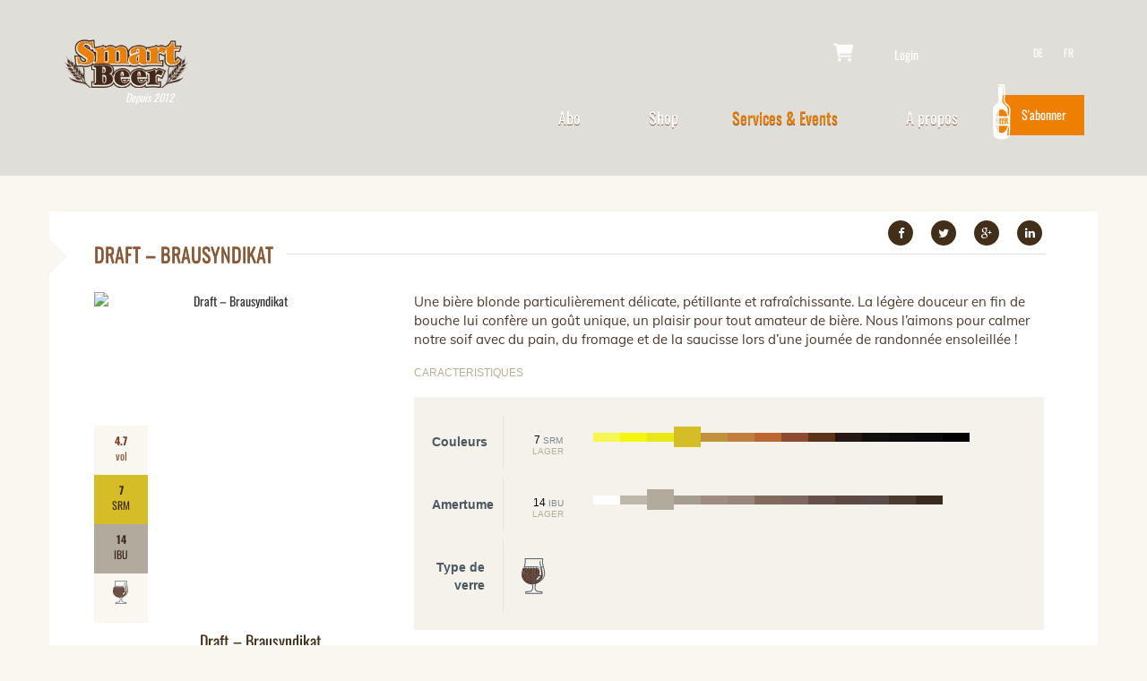

--- FILE ---
content_type: text/html; charset=UTF-8
request_url: https://smartbeer.ch/biere/draft-brausyndikat/
body_size: 36401
content:
<!DOCTYPE html>
<html lang="fr">
  <head><meta charset="utf-8"><script>if(navigator.userAgent.match(/MSIE|Internet Explorer/i)||navigator.userAgent.match(/Trident\/7\..*?rv:11/i)){var href=document.location.href;if(!href.match(/[?&]nowprocket/)){if(href.indexOf("?")==-1){if(href.indexOf("#")==-1){document.location.href=href+"?nowprocket=1"}else{document.location.href=href.replace("#","?nowprocket=1#")}}else{if(href.indexOf("#")==-1){document.location.href=href+"&nowprocket=1"}else{document.location.href=href.replace("#","&nowprocket=1#")}}}}</script><script>(()=>{class RocketLazyLoadScripts{constructor(){this.v="2.0.4",this.userEvents=["keydown","keyup","mousedown","mouseup","mousemove","mouseover","mouseout","touchmove","touchstart","touchend","touchcancel","wheel","click","dblclick","input"],this.attributeEvents=["onblur","onclick","oncontextmenu","ondblclick","onfocus","onmousedown","onmouseenter","onmouseleave","onmousemove","onmouseout","onmouseover","onmouseup","onmousewheel","onscroll","onsubmit"]}async t(){this.i(),this.o(),/iP(ad|hone)/.test(navigator.userAgent)&&this.h(),this.u(),this.l(this),this.m(),this.k(this),this.p(this),this._(),await Promise.all([this.R(),this.L()]),this.lastBreath=Date.now(),this.S(this),this.P(),this.D(),this.O(),this.M(),await this.C(this.delayedScripts.normal),await this.C(this.delayedScripts.defer),await this.C(this.delayedScripts.async),await this.T(),await this.F(),await this.j(),await this.A(),window.dispatchEvent(new Event("rocket-allScriptsLoaded")),this.everythingLoaded=!0,this.lastTouchEnd&&await new Promise(t=>setTimeout(t,500-Date.now()+this.lastTouchEnd)),this.I(),this.H(),this.U(),this.W()}i(){this.CSPIssue=sessionStorage.getItem("rocketCSPIssue"),document.addEventListener("securitypolicyviolation",t=>{this.CSPIssue||"script-src-elem"!==t.violatedDirective||"data"!==t.blockedURI||(this.CSPIssue=!0,sessionStorage.setItem("rocketCSPIssue",!0))},{isRocket:!0})}o(){window.addEventListener("pageshow",t=>{this.persisted=t.persisted,this.realWindowLoadedFired=!0},{isRocket:!0}),window.addEventListener("pagehide",()=>{this.onFirstUserAction=null},{isRocket:!0})}h(){let t;function e(e){t=e}window.addEventListener("touchstart",e,{isRocket:!0}),window.addEventListener("touchend",function i(o){o.changedTouches[0]&&t.changedTouches[0]&&Math.abs(o.changedTouches[0].pageX-t.changedTouches[0].pageX)<10&&Math.abs(o.changedTouches[0].pageY-t.changedTouches[0].pageY)<10&&o.timeStamp-t.timeStamp<200&&(window.removeEventListener("touchstart",e,{isRocket:!0}),window.removeEventListener("touchend",i,{isRocket:!0}),"INPUT"===o.target.tagName&&"text"===o.target.type||(o.target.dispatchEvent(new TouchEvent("touchend",{target:o.target,bubbles:!0})),o.target.dispatchEvent(new MouseEvent("mouseover",{target:o.target,bubbles:!0})),o.target.dispatchEvent(new PointerEvent("click",{target:o.target,bubbles:!0,cancelable:!0,detail:1,clientX:o.changedTouches[0].clientX,clientY:o.changedTouches[0].clientY})),event.preventDefault()))},{isRocket:!0})}q(t){this.userActionTriggered||("mousemove"!==t.type||this.firstMousemoveIgnored?"keyup"===t.type||"mouseover"===t.type||"mouseout"===t.type||(this.userActionTriggered=!0,this.onFirstUserAction&&this.onFirstUserAction()):this.firstMousemoveIgnored=!0),"click"===t.type&&t.preventDefault(),t.stopPropagation(),t.stopImmediatePropagation(),"touchstart"===this.lastEvent&&"touchend"===t.type&&(this.lastTouchEnd=Date.now()),"click"===t.type&&(this.lastTouchEnd=0),this.lastEvent=t.type,t.composedPath&&t.composedPath()[0].getRootNode()instanceof ShadowRoot&&(t.rocketTarget=t.composedPath()[0]),this.savedUserEvents.push(t)}u(){this.savedUserEvents=[],this.userEventHandler=this.q.bind(this),this.userEvents.forEach(t=>window.addEventListener(t,this.userEventHandler,{passive:!1,isRocket:!0})),document.addEventListener("visibilitychange",this.userEventHandler,{isRocket:!0})}U(){this.userEvents.forEach(t=>window.removeEventListener(t,this.userEventHandler,{passive:!1,isRocket:!0})),document.removeEventListener("visibilitychange",this.userEventHandler,{isRocket:!0}),this.savedUserEvents.forEach(t=>{(t.rocketTarget||t.target).dispatchEvent(new window[t.constructor.name](t.type,t))})}m(){const t="return false",e=Array.from(this.attributeEvents,t=>"data-rocket-"+t),i="["+this.attributeEvents.join("],[")+"]",o="[data-rocket-"+this.attributeEvents.join("],[data-rocket-")+"]",s=(e,i,o)=>{o&&o!==t&&(e.setAttribute("data-rocket-"+i,o),e["rocket"+i]=new Function("event",o),e.setAttribute(i,t))};new MutationObserver(t=>{for(const n of t)"attributes"===n.type&&(n.attributeName.startsWith("data-rocket-")||this.everythingLoaded?n.attributeName.startsWith("data-rocket-")&&this.everythingLoaded&&this.N(n.target,n.attributeName.substring(12)):s(n.target,n.attributeName,n.target.getAttribute(n.attributeName))),"childList"===n.type&&n.addedNodes.forEach(t=>{if(t.nodeType===Node.ELEMENT_NODE)if(this.everythingLoaded)for(const i of[t,...t.querySelectorAll(o)])for(const t of i.getAttributeNames())e.includes(t)&&this.N(i,t.substring(12));else for(const e of[t,...t.querySelectorAll(i)])for(const t of e.getAttributeNames())this.attributeEvents.includes(t)&&s(e,t,e.getAttribute(t))})}).observe(document,{subtree:!0,childList:!0,attributeFilter:[...this.attributeEvents,...e]})}I(){this.attributeEvents.forEach(t=>{document.querySelectorAll("[data-rocket-"+t+"]").forEach(e=>{this.N(e,t)})})}N(t,e){const i=t.getAttribute("data-rocket-"+e);i&&(t.setAttribute(e,i),t.removeAttribute("data-rocket-"+e))}k(t){Object.defineProperty(HTMLElement.prototype,"onclick",{get(){return this.rocketonclick||null},set(e){this.rocketonclick=e,this.setAttribute(t.everythingLoaded?"onclick":"data-rocket-onclick","this.rocketonclick(event)")}})}S(t){function e(e,i){let o=e[i];e[i]=null,Object.defineProperty(e,i,{get:()=>o,set(s){t.everythingLoaded?o=s:e["rocket"+i]=o=s}})}e(document,"onreadystatechange"),e(window,"onload"),e(window,"onpageshow");try{Object.defineProperty(document,"readyState",{get:()=>t.rocketReadyState,set(e){t.rocketReadyState=e},configurable:!0}),document.readyState="loading"}catch(t){console.log("WPRocket DJE readyState conflict, bypassing")}}l(t){this.originalAddEventListener=EventTarget.prototype.addEventListener,this.originalRemoveEventListener=EventTarget.prototype.removeEventListener,this.savedEventListeners=[],EventTarget.prototype.addEventListener=function(e,i,o){o&&o.isRocket||!t.B(e,this)&&!t.userEvents.includes(e)||t.B(e,this)&&!t.userActionTriggered||e.startsWith("rocket-")||t.everythingLoaded?t.originalAddEventListener.call(this,e,i,o):(t.savedEventListeners.push({target:this,remove:!1,type:e,func:i,options:o}),"mouseenter"!==e&&"mouseleave"!==e||t.originalAddEventListener.call(this,e,t.savedUserEvents.push,o))},EventTarget.prototype.removeEventListener=function(e,i,o){o&&o.isRocket||!t.B(e,this)&&!t.userEvents.includes(e)||t.B(e,this)&&!t.userActionTriggered||e.startsWith("rocket-")||t.everythingLoaded?t.originalRemoveEventListener.call(this,e,i,o):t.savedEventListeners.push({target:this,remove:!0,type:e,func:i,options:o})}}J(t,e){this.savedEventListeners=this.savedEventListeners.filter(i=>{let o=i.type,s=i.target||window;return e!==o||t!==s||(this.B(o,s)&&(i.type="rocket-"+o),this.$(i),!1)})}H(){EventTarget.prototype.addEventListener=this.originalAddEventListener,EventTarget.prototype.removeEventListener=this.originalRemoveEventListener,this.savedEventListeners.forEach(t=>this.$(t))}$(t){t.remove?this.originalRemoveEventListener.call(t.target,t.type,t.func,t.options):this.originalAddEventListener.call(t.target,t.type,t.func,t.options)}p(t){let e;function i(e){return t.everythingLoaded?e:e.split(" ").map(t=>"load"===t||t.startsWith("load.")?"rocket-jquery-load":t).join(" ")}function o(o){function s(e){const s=o.fn[e];o.fn[e]=o.fn.init.prototype[e]=function(){return this[0]===window&&t.userActionTriggered&&("string"==typeof arguments[0]||arguments[0]instanceof String?arguments[0]=i(arguments[0]):"object"==typeof arguments[0]&&Object.keys(arguments[0]).forEach(t=>{const e=arguments[0][t];delete arguments[0][t],arguments[0][i(t)]=e})),s.apply(this,arguments),this}}if(o&&o.fn&&!t.allJQueries.includes(o)){const e={DOMContentLoaded:[],"rocket-DOMContentLoaded":[]};for(const t in e)document.addEventListener(t,()=>{e[t].forEach(t=>t())},{isRocket:!0});o.fn.ready=o.fn.init.prototype.ready=function(i){function s(){parseInt(o.fn.jquery)>2?setTimeout(()=>i.bind(document)(o)):i.bind(document)(o)}return"function"==typeof i&&(t.realDomReadyFired?!t.userActionTriggered||t.fauxDomReadyFired?s():e["rocket-DOMContentLoaded"].push(s):e.DOMContentLoaded.push(s)),o([])},s("on"),s("one"),s("off"),t.allJQueries.push(o)}e=o}t.allJQueries=[],o(window.jQuery),Object.defineProperty(window,"jQuery",{get:()=>e,set(t){o(t)}})}P(){const t=new Map;document.write=document.writeln=function(e){const i=document.currentScript,o=document.createRange(),s=i.parentElement;let n=t.get(i);void 0===n&&(n=i.nextSibling,t.set(i,n));const c=document.createDocumentFragment();o.setStart(c,0),c.appendChild(o.createContextualFragment(e)),s.insertBefore(c,n)}}async R(){return new Promise(t=>{this.userActionTriggered?t():this.onFirstUserAction=t})}async L(){return new Promise(t=>{document.addEventListener("DOMContentLoaded",()=>{this.realDomReadyFired=!0,t()},{isRocket:!0})})}async j(){return this.realWindowLoadedFired?Promise.resolve():new Promise(t=>{window.addEventListener("load",t,{isRocket:!0})})}M(){this.pendingScripts=[];this.scriptsMutationObserver=new MutationObserver(t=>{for(const e of t)e.addedNodes.forEach(t=>{"SCRIPT"!==t.tagName||t.noModule||t.isWPRocket||this.pendingScripts.push({script:t,promise:new Promise(e=>{const i=()=>{const i=this.pendingScripts.findIndex(e=>e.script===t);i>=0&&this.pendingScripts.splice(i,1),e()};t.addEventListener("load",i,{isRocket:!0}),t.addEventListener("error",i,{isRocket:!0}),setTimeout(i,1e3)})})})}),this.scriptsMutationObserver.observe(document,{childList:!0,subtree:!0})}async F(){await this.X(),this.pendingScripts.length?(await this.pendingScripts[0].promise,await this.F()):this.scriptsMutationObserver.disconnect()}D(){this.delayedScripts={normal:[],async:[],defer:[]},document.querySelectorAll("script[type$=rocketlazyloadscript]").forEach(t=>{t.hasAttribute("data-rocket-src")?t.hasAttribute("async")&&!1!==t.async?this.delayedScripts.async.push(t):t.hasAttribute("defer")&&!1!==t.defer||"module"===t.getAttribute("data-rocket-type")?this.delayedScripts.defer.push(t):this.delayedScripts.normal.push(t):this.delayedScripts.normal.push(t)})}async _(){await this.L();let t=[];document.querySelectorAll("script[type$=rocketlazyloadscript][data-rocket-src]").forEach(e=>{let i=e.getAttribute("data-rocket-src");if(i&&!i.startsWith("data:")){i.startsWith("//")&&(i=location.protocol+i);try{const o=new URL(i).origin;o!==location.origin&&t.push({src:o,crossOrigin:e.crossOrigin||"module"===e.getAttribute("data-rocket-type")})}catch(t){}}}),t=[...new Map(t.map(t=>[JSON.stringify(t),t])).values()],this.Y(t,"preconnect")}async G(t){if(await this.K(),!0!==t.noModule||!("noModule"in HTMLScriptElement.prototype))return new Promise(e=>{let i;function o(){(i||t).setAttribute("data-rocket-status","executed"),e()}try{if(navigator.userAgent.includes("Firefox/")||""===navigator.vendor||this.CSPIssue)i=document.createElement("script"),[...t.attributes].forEach(t=>{let e=t.nodeName;"type"!==e&&("data-rocket-type"===e&&(e="type"),"data-rocket-src"===e&&(e="src"),i.setAttribute(e,t.nodeValue))}),t.text&&(i.text=t.text),t.nonce&&(i.nonce=t.nonce),i.hasAttribute("src")?(i.addEventListener("load",o,{isRocket:!0}),i.addEventListener("error",()=>{i.setAttribute("data-rocket-status","failed-network"),e()},{isRocket:!0}),setTimeout(()=>{i.isConnected||e()},1)):(i.text=t.text,o()),i.isWPRocket=!0,t.parentNode.replaceChild(i,t);else{const i=t.getAttribute("data-rocket-type"),s=t.getAttribute("data-rocket-src");i?(t.type=i,t.removeAttribute("data-rocket-type")):t.removeAttribute("type"),t.addEventListener("load",o,{isRocket:!0}),t.addEventListener("error",i=>{this.CSPIssue&&i.target.src.startsWith("data:")?(console.log("WPRocket: CSP fallback activated"),t.removeAttribute("src"),this.G(t).then(e)):(t.setAttribute("data-rocket-status","failed-network"),e())},{isRocket:!0}),s?(t.fetchPriority="high",t.removeAttribute("data-rocket-src"),t.src=s):t.src="data:text/javascript;base64,"+window.btoa(unescape(encodeURIComponent(t.text)))}}catch(i){t.setAttribute("data-rocket-status","failed-transform"),e()}});t.setAttribute("data-rocket-status","skipped")}async C(t){const e=t.shift();return e?(e.isConnected&&await this.G(e),this.C(t)):Promise.resolve()}O(){this.Y([...this.delayedScripts.normal,...this.delayedScripts.defer,...this.delayedScripts.async],"preload")}Y(t,e){this.trash=this.trash||[];let i=!0;var o=document.createDocumentFragment();t.forEach(t=>{const s=t.getAttribute&&t.getAttribute("data-rocket-src")||t.src;if(s&&!s.startsWith("data:")){const n=document.createElement("link");n.href=s,n.rel=e,"preconnect"!==e&&(n.as="script",n.fetchPriority=i?"high":"low"),t.getAttribute&&"module"===t.getAttribute("data-rocket-type")&&(n.crossOrigin=!0),t.crossOrigin&&(n.crossOrigin=t.crossOrigin),t.integrity&&(n.integrity=t.integrity),t.nonce&&(n.nonce=t.nonce),o.appendChild(n),this.trash.push(n),i=!1}}),document.head.appendChild(o)}W(){this.trash.forEach(t=>t.remove())}async T(){try{document.readyState="interactive"}catch(t){}this.fauxDomReadyFired=!0;try{await this.K(),this.J(document,"readystatechange"),document.dispatchEvent(new Event("rocket-readystatechange")),await this.K(),document.rocketonreadystatechange&&document.rocketonreadystatechange(),await this.K(),this.J(document,"DOMContentLoaded"),document.dispatchEvent(new Event("rocket-DOMContentLoaded")),await this.K(),this.J(window,"DOMContentLoaded"),window.dispatchEvent(new Event("rocket-DOMContentLoaded"))}catch(t){console.error(t)}}async A(){try{document.readyState="complete"}catch(t){}try{await this.K(),this.J(document,"readystatechange"),document.dispatchEvent(new Event("rocket-readystatechange")),await this.K(),document.rocketonreadystatechange&&document.rocketonreadystatechange(),await this.K(),this.J(window,"load"),window.dispatchEvent(new Event("rocket-load")),await this.K(),window.rocketonload&&window.rocketonload(),await this.K(),this.allJQueries.forEach(t=>t(window).trigger("rocket-jquery-load")),await this.K(),this.J(window,"pageshow");const t=new Event("rocket-pageshow");t.persisted=this.persisted,window.dispatchEvent(t),await this.K(),window.rocketonpageshow&&window.rocketonpageshow({persisted:this.persisted})}catch(t){console.error(t)}}async K(){Date.now()-this.lastBreath>45&&(await this.X(),this.lastBreath=Date.now())}async X(){return document.hidden?new Promise(t=>setTimeout(t)):new Promise(t=>requestAnimationFrame(t))}B(t,e){return e===document&&"readystatechange"===t||(e===document&&"DOMContentLoaded"===t||(e===window&&"DOMContentLoaded"===t||(e===window&&"load"===t||e===window&&"pageshow"===t)))}static run(){(new RocketLazyLoadScripts).t()}}RocketLazyLoadScripts.run()})();</script>
      <!-- Google Tag Manager -->
  	<script type="rocketlazyloadscript">(function(w,d,s,l,i){w[l]=w[l]||[];w[l].push({'gtm.start':
  	new Date().getTime(),event:'gtm.js'});var f=d.getElementsByTagName(s)[0],
  	j=d.createElement(s),dl=l!='dataLayer'?'&l='+l:'';j.async=true;j.src=
  	'https://www.googletagmanager.com/gtm.js?id='+i+dl;f.parentNode.insertBefore(j,f);
  	})(window,document,'script','dataLayer','GTM-KGX95P7');</script>
  	<!-- End Google Tag Manager -->
    
    <meta http-equiv="X-UA-Compatible" content="IE=edge">
    <meta name="viewport" content="width=device-width, initial-scale=1">
	

	<!-- Bootstrap -->
	
	

	<!-- FontAwesome -->
	

	<!-- Google Fonts -->
	
	
	

	<!-- Slickslider -->
	
	

	<!-- Slicknav -->
	

	<!-- Bootstrap select dropdown -->
	

	
	
	


	<!-- Favicon -->
		<link rel="shortcut icon" type="image/png" href="https://u4m3m5t6.delivery.rocketcdn.me/wp-content/uploads/2015/09/smartbeer_favicon.png.webp" />

	<!-- Brevo -->
	
	<style></style>

	<meta name='robots' content='index, follow, max-image-preview:large, max-snippet:-1, max-video-preview:-1' />
	<style></style>
	<link rel="alternate" hreflang="de-de" href="https://smartbeer.ch/de/bier/draft-brausyndikat/" />
<link rel="alternate" hreflang="fr-fr" href="https://smartbeer.ch/biere/draft-brausyndikat/" />
<link rel="alternate" hreflang="x-default" href="https://smartbeer.ch/biere/draft-brausyndikat/" />

<!-- Google Tag Manager for WordPress by gtm4wp.com -->
<script data-cfasync="false" data-pagespeed-no-defer>
	var gtm4wp_datalayer_name = "dataLayer";
	var dataLayer = dataLayer || [];
	const gtm4wp_use_sku_instead = false;
	const gtm4wp_currency = 'CHF';
	const gtm4wp_product_per_impression = 10;
	const gtm4wp_clear_ecommerce = false;
	const gtm4wp_datalayer_max_timeout = 2000;
</script>
<!-- End Google Tag Manager for WordPress by gtm4wp.com -->
	<!-- This site is optimized with the Yoast SEO plugin v26.4 - https://yoast.com/wordpress/plugins/seo/ -->
	<title>Draft - Brausyndikat</title>
<link data-rocket-preload as="style" href="https://fonts.googleapis.com/css?family=Oswald%3A400%2C700%2C300%7CNorican%7CMuli%3A400%2C300%2C300italic%2C400italic&#038;display=swap" rel="preload">
<link href="https://fonts.googleapis.com/css?family=Oswald%3A400%2C700%2C300%7CNorican%7CMuli%3A400%2C300%2C300italic%2C400italic&#038;display=swap" media="print" onload="this.media=&#039;all&#039;" rel="stylesheet">
<noscript><link rel="stylesheet" href="https://fonts.googleapis.com/css?family=Oswald%3A400%2C700%2C300%7CNorican%7CMuli%3A400%2C300%2C300italic%2C400italic&#038;display=swap"></noscript>
<link crossorigin data-rocket-preload as="font" href="https://fonts.gstatic.com/s/muli/v34/7Auwp_0qiz-afTLGLQ.woff2" rel="preload">
<link crossorigin data-rocket-preload as="font" href="https://fonts.gstatic.com/s/oswald/v57/TK3iWkUHHAIjg752GT8G.woff2" rel="preload">
<link crossorigin data-rocket-preload as="font" href="https://maxcdn.bootstrapcdn.com/font-awesome/4.4.0/fonts/fontawesome-webfont.woff2?v=4.4.0" rel="preload">
<link crossorigin data-rocket-preload as="font" href="https://cdn.jsdelivr.net/jquery.slick/1.5.8/fonts/slick.woff" rel="preload">
<style id="wpr-usedcss">@font-face{font-family:Muli;font-style:normal;font-weight:300;font-display:swap;src:url(https://fonts.gstatic.com/s/muli/v34/7Auwp_0qiz-afTLGLQ.woff2) format('woff2');unicode-range:U+0000-00FF,U+0131,U+0152-0153,U+02BB-02BC,U+02C6,U+02DA,U+02DC,U+0304,U+0308,U+0329,U+2000-206F,U+20AC,U+2122,U+2191,U+2193,U+2212,U+2215,U+FEFF,U+FFFD}@font-face{font-family:Muli;font-style:normal;font-weight:400;font-display:swap;src:url(https://fonts.gstatic.com/s/muli/v34/7Auwp_0qiz-afTLGLQ.woff2) format('woff2');unicode-range:U+0000-00FF,U+0131,U+0152-0153,U+02BB-02BC,U+02C6,U+02DA,U+02DC,U+0304,U+0308,U+0329,U+2000-206F,U+20AC,U+2122,U+2191,U+2193,U+2212,U+2215,U+FEFF,U+FFFD}@font-face{font-family:Oswald;font-style:normal;font-weight:300;font-display:swap;src:url(https://fonts.gstatic.com/s/oswald/v57/TK3iWkUHHAIjg752GT8G.woff2) format('woff2');unicode-range:U+0000-00FF,U+0131,U+0152-0153,U+02BB-02BC,U+02C6,U+02DA,U+02DC,U+0304,U+0308,U+0329,U+2000-206F,U+20AC,U+2122,U+2191,U+2193,U+2212,U+2215,U+FEFF,U+FFFD}@font-face{font-family:Oswald;font-style:normal;font-weight:400;font-display:swap;src:url(https://fonts.gstatic.com/s/oswald/v57/TK3iWkUHHAIjg752GT8G.woff2) format('woff2');unicode-range:U+0000-00FF,U+0131,U+0152-0153,U+02BB-02BC,U+02C6,U+02DA,U+02DC,U+0304,U+0308,U+0329,U+2000-206F,U+20AC,U+2122,U+2191,U+2193,U+2212,U+2215,U+FEFF,U+FFFD}@font-face{font-family:Oswald;font-style:normal;font-weight:700;font-display:swap;src:url(https://fonts.gstatic.com/s/oswald/v57/TK3iWkUHHAIjg752GT8G.woff2) format('woff2');unicode-range:U+0000-00FF,U+0131,U+0152-0153,U+02BB-02BC,U+02C6,U+02DA,U+02DC,U+0304,U+0308,U+0329,U+2000-206F,U+20AC,U+2122,U+2191,U+2193,U+2212,U+2215,U+FEFF,U+FFFD}html{font-family:sans-serif;-webkit-text-size-adjust:100%;-ms-text-size-adjust:100%}body{margin:0}a{background-color:transparent}a:active,a:hover{outline:0}b{font-weight:700}h1{margin:.67em 0;font-size:2em}img{border:0}svg:not(:root){overflow:hidden}code{font-family:monospace,monospace;font-size:1em}button,input{margin:0;font:inherit;color:inherit}button{overflow:visible}button{text-transform:none}button,html input[type=button],input[type=submit]{-webkit-appearance:button;cursor:pointer}button::-moz-focus-inner,input::-moz-focus-inner{padding:0;border:0}input{line-height:normal}input[type=checkbox]{-webkit-box-sizing:border-box;-moz-box-sizing:border-box;box-sizing:border-box;padding:0}@media print{*,:after,:before{color:#000!important;text-shadow:none!important;background:0 0!important;-webkit-box-shadow:none!important;box-shadow:none!important}a,a:visited{text-decoration:underline}a[href]:after{content:" (" attr(href) ")"}a[href^="#"]:after{content:""}img{page-break-inside:avoid}img{max-width:100%!important}h2,h3,p{orphans:3;widows:3}h2,h3{page-break-after:avoid}.label{border:1px solid #000}}*{-webkit-box-sizing:border-box;-moz-box-sizing:border-box;box-sizing:border-box}:after,:before{-webkit-box-sizing:border-box;-moz-box-sizing:border-box;box-sizing:border-box}html{font-size:10px;-webkit-tap-highlight-color:transparent}body{font-family:"Helvetica Neue",Helvetica,Arial,sans-serif;font-size:14px;line-height:1.42857143;color:#333;background-color:#fff}button,input{font-family:inherit;font-size:inherit;line-height:inherit}a{color:#337ab7;text-decoration:none}a:focus,a:hover{color:#23527c;text-decoration:underline}a:focus{outline:dotted thin;outline:-webkit-focus-ring-color auto 5px;outline-offset:-2px}img{vertical-align:middle}.img-responsive{display:block;max-width:100%;height:auto}[role=button]{cursor:pointer}h1,h2,h3,h4{font-family:inherit;font-weight:500;line-height:1.1;color:inherit}h1,h2,h3{margin-top:20px;margin-bottom:10px}h4{margin-top:10px;margin-bottom:10px}h1{font-size:36px}h2{font-size:30px}h3{font-size:24px}h4{font-size:18px}p{margin:0 0 10px}.text-left{text-align:left}.text-right{text-align:right}ul{margin-top:0;margin-bottom:10px}ul ul{margin-bottom:0}code{font-family:Menlo,Monaco,Consolas,"Courier New",monospace}code{padding:2px 4px;font-size:90%;color:#c7254e;background-color:#f9f2f4;border-radius:4px}.container{padding-right:15px;padding-left:15px;margin-right:auto;margin-left:auto}@media (min-width:768px){.container{width:750px}}@media (min-width:992px){.container{width:970px}}@media (min-width:1200px){.container{width:1170px}}.row{margin-right:-15px;margin-left:-15px}.col-lg-3,.col-lg-6,.col-md-12,.col-md-3,.col-md-4,.col-md-6,.col-md-8,.col-md-9,.col-sm-3,.col-sm-6,.col-xs-12,.col-xs-6{position:relative;min-height:1px;padding-right:15px;padding-left:15px}.col-xs-12,.col-xs-6{float:left}.col-xs-12{width:100%}.col-xs-6{width:50%}@media (min-width:768px){.col-sm-3,.col-sm-6{float:left}.col-sm-6{width:50%}.col-sm-3{width:25%}}@media (min-width:992px){.col-md-12,.col-md-3,.col-md-4,.col-md-6,.col-md-8,.col-md-9{float:left}.col-md-12{width:100%}.col-md-9{width:75%}.col-md-8{width:66.66666667%}.col-md-6{width:50%}.col-md-4{width:33.33333333%}.col-md-3{width:25%}}@media (min-width:1200px){.col-lg-3,.col-lg-6{float:left}.col-lg-6{width:50%}.col-lg-3{width:25%}}caption{padding-top:8px;padding-bottom:8px;color:#777;text-align:left}label{display:inline-block;max-width:100%;margin-bottom:5px;font-weight:700}input[type=checkbox]{margin:4px 0 0;line-height:normal}input[type=checkbox]:focus{outline:dotted thin;outline:-webkit-focus-ring-color auto 5px;outline-offset:-2px}.checkbox{position:relative;display:block;margin-top:10px;margin-bottom:10px}.checkbox label{min-height:20px;padding-left:20px;margin-bottom:0;font-weight:400;cursor:pointer}.checkbox input[type=checkbox]{position:absolute;margin-left:-20px}.checkbox+.checkbox{margin-top:-5px}.fade{opacity:0;-webkit-transition:opacity .15s linear;-o-transition:opacity .15s linear;transition:opacity .15s linear}.caret{display:inline-block;width:0;height:0;margin-left:2px;vertical-align:middle;border-top:4px dashed;border-right:4px solid transparent;border-left:4px solid transparent}.dropdown{position:relative}.dropdown-toggle:focus{outline:0}.dropdown-menu{position:absolute;top:100%;left:0;z-index:1000;display:none;float:left;min-width:160px;padding:5px 0;margin:2px 0 0;font-size:14px;text-align:left;list-style:none;background-color:#fff;-webkit-background-clip:padding-box;background-clip:padding-box;border:1px solid #ccc;border:1px solid rgba(0,0,0,.15);border-radius:4px;-webkit-box-shadow:0 6px 12px rgba(0,0,0,.175);box-shadow:0 6px 12px rgba(0,0,0,.175)}.dropdown-menu.pull-right{right:0;left:auto}.dropdown-menu>li>a{display:block;padding:3px 20px;clear:both;font-weight:400;line-height:1.42857143;color:#333;white-space:nowrap}.dropdown-menu>li>a:focus,.dropdown-menu>li>a:hover{color:#262626;text-decoration:none;background-color:#f5f5f5}.dropdown-menu>.active>a,.dropdown-menu>.active>a:focus,.dropdown-menu>.active>a:hover{color:#fff;text-decoration:none;background-color:#337ab7;outline:0}.pull-right>.dropdown-menu{right:0;left:auto}.nav{padding-left:0;margin-bottom:0;list-style:none}.nav>li{position:relative;display:block}.nav>li>a{position:relative;display:block;padding:10px 15px}.nav>li>a:focus,.nav>li>a:hover{text-decoration:none;background-color:#eee}.nav>li>a>img{max-width:none}.navbar-nav{margin:7.5px -15px}.navbar-nav>li>a{padding-top:10px;padding-bottom:10px;line-height:20px}@media (min-width:768px){.navbar-nav{float:left;margin:0}.navbar-nav>li{float:left}.navbar-nav>li>a{padding-top:15px;padding-bottom:15px}}.navbar-nav>li>.dropdown-menu{margin-top:0;border-top-left-radius:0;border-top-right-radius:0}.breadcrumb{padding:8px 15px;margin-bottom:20px;list-style:none;background-color:#f5f5f5;border-radius:4px}.breadcrumb>li{display:inline-block}.breadcrumb>li+li:before{padding:0 5px;color:#ccc;content:"/\00a0"}.breadcrumb>.active{color:#777}.label{display:inline;padding:.2em .6em .3em;font-size:75%;font-weight:700;line-height:1;color:#fff;text-align:center;white-space:nowrap;vertical-align:baseline;border-radius:.25em}a.label:focus,a.label:hover{color:#fff;text-decoration:none;cursor:pointer}.label:empty{display:none}.clearfix:after,.clearfix:before,.container:after,.container:before,.nav:after,.nav:before,.row:after,.row:before{display:table;content:" "}.clearfix:after,.container:after,.nav:after,.row:after{clear:both}.pull-right{float:right!important}.pull-left{float:left!important}@-ms-viewport{width:device-width}.visible-xs{display:none!important}@media (max-width:767px){.visible-xs{display:block!important}}.dropdown-menu>li>a:focus,.dropdown-menu>li>a:hover{background-color:#e8e8e8;background-image:-webkit-linear-gradient(top,#f5f5f5 0,#e8e8e8 100%);background-image:-o-linear-gradient(top,#f5f5f5 0,#e8e8e8 100%);background-image:-webkit-gradient(linear,left top,left bottom,from(#f5f5f5),to(#e8e8e8));background-image:linear-gradient(to bottom,#f5f5f5 0,#e8e8e8 100%);background-repeat:repeat-x}.dropdown-menu>.active>a,.dropdown-menu>.active>a:focus,.dropdown-menu>.active>a:hover{background-color:#2e6da4;background-image:-webkit-linear-gradient(top,#337ab7 0,#2e6da4 100%);background-image:-o-linear-gradient(top,#337ab7 0,#2e6da4 100%);background-image:-webkit-gradient(linear,left top,left bottom,from(#337ab7),to(#2e6da4));background-image:linear-gradient(to bottom,#337ab7 0,#2e6da4 100%);background-repeat:repeat-x}.navbar-nav>li>a{text-shadow:0 1px 0 rgba(255,255,255,.25)}@font-face{font-display:swap;font-family:FontAwesome;src:url('https://maxcdn.bootstrapcdn.com/font-awesome/4.4.0/fonts/fontawesome-webfont.eot?v=4.4.0');src:url('https://maxcdn.bootstrapcdn.com/font-awesome/4.4.0/fonts/fontawesome-webfont.eot?#iefix&v=4.4.0') format('embedded-opentype'),url('https://maxcdn.bootstrapcdn.com/font-awesome/4.4.0/fonts/fontawesome-webfont.woff2?v=4.4.0') format('woff2'),url('https://maxcdn.bootstrapcdn.com/font-awesome/4.4.0/fonts/fontawesome-webfont.woff?v=4.4.0') format('woff'),url('https://maxcdn.bootstrapcdn.com/font-awesome/4.4.0/fonts/fontawesome-webfont.ttf?v=4.4.0') format('truetype'),url('https://maxcdn.bootstrapcdn.com/font-awesome/4.4.0/fonts/fontawesome-webfont.svg?v=4.4.0#fontawesomeregular') format('svg');font-weight:400;font-style:normal}.fa{display:inline-block;font:14px/1 FontAwesome;font-size:inherit;text-rendering:auto;-webkit-font-smoothing:antialiased;-moz-osx-font-smoothing:grayscale}.pull-right{float:right}.pull-left{float:left}.fa.pull-left{margin-right:.3em}.fa.pull-right{margin-left:.3em}.fa-twitter:before{content:"\f099"}.fa-facebook:before{content:"\f09a"}.fa-google-plus:before{content:"\f0d5"}.fa-linkedin:before{content:"\f0e1"}.fa-youtube:before{content:"\f167"}.fa-instagram:before{content:"\f16d"}@font-face{font-display:swap;font-family:Oswald;font-style:normal;font-weight:300;src:url(https://fonts.gstatic.com/s/oswald/v57/TK3iWkUHHAIjg752GT8G.woff2) format('woff2');unicode-range:U+0000-00FF,U+0131,U+0152-0153,U+02BB-02BC,U+02C6,U+02DA,U+02DC,U+0304,U+0308,U+0329,U+2000-206F,U+20AC,U+2122,U+2191,U+2193,U+2212,U+2215,U+FEFF,U+FFFD}@font-face{font-display:swap;font-family:Oswald;font-style:normal;font-weight:400;src:url(https://fonts.gstatic.com/s/oswald/v57/TK3iWkUHHAIjg752GT8G.woff2) format('woff2');unicode-range:U+0000-00FF,U+0131,U+0152-0153,U+02BB-02BC,U+02C6,U+02DA,U+02DC,U+0304,U+0308,U+0329,U+2000-206F,U+20AC,U+2122,U+2191,U+2193,U+2212,U+2215,U+FEFF,U+FFFD}@font-face{font-display:swap;font-family:Oswald;font-style:normal;font-weight:700;src:url(https://fonts.gstatic.com/s/oswald/v57/TK3iWkUHHAIjg752GT8G.woff2) format('woff2');unicode-range:U+0000-00FF,U+0131,U+0152-0153,U+02BB-02BC,U+02C6,U+02DA,U+02DC,U+0304,U+0308,U+0329,U+2000-206F,U+20AC,U+2122,U+2191,U+2193,U+2212,U+2215,U+FEFF,U+FFFD}@font-face{font-display:swap;font-family:Muli;font-style:normal;font-weight:300;src:url(https://fonts.gstatic.com/s/muli/v34/7Auwp_0qiz-afTLGLQ.woff2) format('woff2');unicode-range:U+0000-00FF,U+0131,U+0152-0153,U+02BB-02BC,U+02C6,U+02DA,U+02DC,U+0304,U+0308,U+0329,U+2000-206F,U+20AC,U+2122,U+2191,U+2193,U+2212,U+2215,U+FEFF,U+FFFD}@font-face{font-display:swap;font-family:Muli;font-style:normal;font-weight:400;src:url(https://fonts.gstatic.com/s/muli/v34/7Auwp_0qiz-afTLGLQ.woff2) format('woff2');unicode-range:U+0000-00FF,U+0131,U+0152-0153,U+02BB-02BC,U+02C6,U+02DA,U+02DC,U+0304,U+0308,U+0329,U+2000-206F,U+20AC,U+2122,U+2191,U+2193,U+2212,U+2215,U+FEFF,U+FFFD}@font-face{font-display:swap;font-family:slick;font-weight:400;font-style:normal;src:url('https://cdn.jsdelivr.net/jquery.slick/1.5.8/fonts/slick.eot');src:url('https://cdn.jsdelivr.net/jquery.slick/1.5.8/fonts/slick.eot?#iefix') format('embedded-opentype'),url('https://cdn.jsdelivr.net/jquery.slick/1.5.8/fonts/slick.woff') format('woff'),url('https://cdn.jsdelivr.net/jquery.slick/1.5.8/fonts/slick.ttf') format('truetype'),url('https://cdn.jsdelivr.net/jquery.slick/1.5.8/fonts/slick.svg#slick') format('svg')}.social-share{margin:0;padding:0;overflow:hidden;list-style:none}.social-share li{float:left;display:inline;margin-right:20px}.social-share li a{display:block;background:#ccc;padding:20px}.social-share li a i{font-size:20px}#footer{background:#eee;padding:40px 0}@media screen and (max-width:991px){#header-extra,#header-menu{display:none}#header-extra-mobile{display:flex!important;align-items:center}#cart-mobile{float:left;color:#fff;display:flex;align-items:center;margin-right:20px;position:relative}#cart-mobile a{color:#fff}#cart-mobile svg path{fill:white}}a,div{outline:0}a:active,a:focus,a:hover,div:active,div:focus,div:hover{outline:0}body,html{-webkit-font-smoothing:antialiased}body{background:#f9f7f0;font-family:Oswald,'Helvetica Neue',Helvetica,Arial,sans-serif}.bloc{background:#fff;padding:20px}.bloc.body{background:#f9f7f0}.button{cursor:pointer;display:inline-table;padding:12px 20px;font-family:Oswald,'Helvetica Neue',Helvetica,Arial,sans-serif;font-weight:400;font-size:14px;height:45px}.button:hover{text-decoration:none}.button:active,.button:focus{text-decoration:none}.button-default{color:#fff;background:#ee7f00}.button-default:hover{background:#df7700;color:#fff}.button-default:active,.button-default:focus{background:#d57100;color:#fff}.button-simple{border:1px solid #ee7f00;background:#fff;color:#422f1b;padding:11px 18px}.button-simple:hover{border:1px solid #df7700;color:#fff;background:#ee7f00;text-decoration:none}.button-simple:active,.button-simple:focus{border:1px solid #d57100;color:#422f1b;background:#f6f3e9;text-decoration:none}.bloc p{font-size:15px;color:#422f1b}.bloc p a{font-weight:700;color:#ee7f00}.bloc p a:hover{color:#df7700}.bloc p a:active,.bloc p a:focus{color:#d57100}.custom-beer .card-beer-image img{height:350px!important}.card-beer-infos{width:100%}.card-beer{overflow:hidden}.card-beer h3{font-size:18px;color:#422f1b}.card-beer h3 a{color:#422f1b;text-decoration:none}.card-beer h3 a:hover{color:#372717}.card-beer h3 a:active,.card-beer h3 a:focus{color:#2c2012}.card-beer .card-beer-image,.card-beer .card-beer-infos{float:left;display:inline}.card-beer .card-beer-image{width:100%;height:260px!important;text-align:center;margin-right:40px}.card-beer .card-beer-image img{margin:auto}.card-beer .types{margin:40px 0;padding:0;list-style:none;overflow:hidden}.card-beer .types li{float:left;display:inline;margin-right:20px;text-align:center}.card-beer .types li img{margin-bottom:10px}.card-beer .types li span{font-weight:700;display:block;color:#ee7f00}.card-beer .button{float:right}.bloc-title{width:100%;min-height:70px;display:block;position:relative;font-size:18px;color:#875c3b;font-family:Oswald,'Helvetica Neue',Helvetica,Arial,Sans-serif;padding-left:30px;padding-top:5px;text-transform:uppercase}.bloc-title h2{margin:0 0 20px;padding:0;font-size:18px;color:#875c3b;text-transform:uppercase}.bloc-title h1{margin-top:8px;padding:0;font-size:18px;color:#875c3b;text-transform:uppercase}.bloc-title a{text-transform:uppercase;text-decoration:none;color:#875c3b}.bloc-title a:hover{color:#7c5536}.bloc-title a:active,.bloc-title a:focus{color:#724d32}.bloc-title::before{position:absolute;display:block;width:20px;height:41px;background:url(https://u4m3m5t6.delivery.rocketcdn.me/wp-content/themes/smartbeer/assets/images/title-left.png) no-repeat;content:'';top:10px;left:-20px}.bloc-title::after{display:block;width:20px;height:41px;background:url(https://u4m3m5t6.delivery.rocketcdn.me/wp-content/themes/smartbeer/assets/images/title-right.png) no-repeat;content:'';position:absolute;top:10px;right:-20px}.bloc-title ul.social-share{float:right;margin:0 10px 0 0;padding:0;position:absolute;top:-10px;right:12px}.bloc-title ul.social-share li a{font-size:13px!important;display:block;height:28px;width:28px;border-radius:28px;padding:4px 0 0;text-align:center;background:#422f1b}.bloc-title ul.social-share li a i{font-size:13px;color:#fff}.bloc-title ul.social-share li a:hover{background:#372717}.bloc-title ul.social-share li a:active,.bloc-title ul.social-share li a:focus{background:#302214}.beer-content{font-family:Muli,'Helvetica Neue',Helvetica,Arial,sans-serif}.title-graph{text-align:center;margin:20px 0 40px}.title-graph h2{width:auto;display:inline-table;font-family:Oswald,Helvetica,Arial,sans-serif;color:#422f1b;font-size:28px}.title-graph h2::before{content:'';float:left;display:inline;height:22px;width:85px;background:url(https://u4m3m5t6.delivery.rocketcdn.me/wp-content/themes/smartbeer/assets/images/title-graph-left.png) no-repeat;margin-right:20px}.title-graph h2::after{content:'';float:right;display:inline;height:22px;width:85px;background:url(https://u4m3m5t6.delivery.rocketcdn.me/wp-content/themes/smartbeer/assets/images/title-graph-right.png) no-repeat;margin-left:20px}.srm-4{background:#d5bd27!important;color:#3d2a1f!important}.srm-4 span{color:#3d2a1f!important}.ibu-3{background:#b2aa9d!important;color:#3d2a1f!important}.ibu-3 span{color:#3d2a1f!important}.navbar-nav li a{font-size:18px;color:#fff;text-decoration:none;background:0 0!important;padding-left:30px;padding-right:30px;text-shadow:0 1px #875c3b}.navbar-nav li a:hover{color:#ee7f00;text-decoration:none}.navbar-nav li.active a{background:0 0!important;color:#ee7f00}.language-selector{margin:0;padding:0;list-style:none;margin-top:-20px;margin-bottom:60px}.language-selector li{float:left;display:inline}.language-selector li.active{background:url(https://u4m3m5t6.delivery.rocketcdn.me/wp-content/themes/smartbeer/assets/images/language-selector.png) no-repeat}.language-selector li a{display:block;padding-top:8px;padding-left:11px;color:#fff;font-size:12px;height:34px;width:34px;text-decoration:none}.language-selector li a:hover{text-decoration:none;color:#ee7f00}#header-extra-mobile{display:none}@media (max-width:930px){#header-extra-mobile{display:block}#header-extra{display:none}#header-menu{float:none!important;margin:30px 35px}#header #logo .est{margin:0 auto}.affix-menu{text-align:center}}#header-extra-mobile{position:absolute;top:0;left:15px}#header-extra-mobile #my-account-mobile{float:left;margin-right:20px}#header-extra-mobile #my-account-mobile a{color:#fff;line-height:54px}#header-extra-mobile #header-languages-mobile{float:left}#header-extra-mobile .language-selector{margin:10px 0!important}#header-extra-mobile .language-selector li a:hover{color:#fff}#header{background:red;margin-bottom:40px}#header #logo .est{display:block;width:194px;text-align:center;color:#fff;font-style:italic;font-size:12px}#header #logo:hover{text-decoration:none}#header .overlay{padding:40px 0;background:rgba(0,0,0,.1)!important}#header #header-languages{margin-bottom:10px}#header .overlay{width:100%;height:100%;background:#030303}#header .button-order{position:relative;padding-left:25px}#header .button-order .icon-order{width:20px;height:62px;background:url(https://u4m3m5t6.delivery.rocketcdn.me/wp-content/themes/smartbeer/assets/images/abo-beer.png) no-repeat;display:inline-block;position:absolute;left:-7px;top:-12px}.navbar-nav li:hover a:after{position:absolute;top:90%;left:15%;width:74px;height:15px;content:'';background-image:url(https://u4m3m5t6.delivery.rocketcdn.me/wp-content/themes/smartbeer/assets/images/navigation-hover.png)!important;background-repeat:no-repeat!important;background-size:contain}.navbar-nav li.active>a{color:#ee7f00!important}.navbar-nav li.active>a:after{position:absolute;top:90%;left:15%;width:74px;height:15px;content:'';background-image:url(https://u4m3m5t6.delivery.rocketcdn.me/wp-content/themes/smartbeer/assets/images/navigation-hover.png)!important;background-repeat:no-repeat!important;background-size:contain}.navbar-nav .dropdown-menu{background-color:rgba(66,47,27,.8);padding:20px;text-align:left!important;box-shadow:none!important;border-radius:0!important}.navbar-nav .dropdown-menu li{text-align:left!important}.navbar-nav .dropdown-menu li:hover a{color:#ee7f00}.navbar-nav .dropdown-menu li a{display:block;border-bottom:1px solid rgba(208,191,181,.6);color:#fff;text-align:left!important;font:18px Oswald,'Helvetica Neue',Helvetica,Arial,sans-serif;font-weight:300;padding:10px 0;min-width:120px}.navbar-nav .dropdown-menu li a:after{content:'';display:none}.navbar-nav .dropdown-menu li:last-child a{border:none}.caret{width:10px;height:10px;border:0;background-image:url(https://u4m3m5t6.delivery.rocketcdn.me/wp-content/themes/smartbeer/assets/images/down-arrow.png);background-repeat:no-repeat;background-size:contain}.custom-beer .card-beer-infos{position:relative;margin-top:80px}.custom-beer .card-beer-infos h3{padding-left:25%}.custom-beer .types{position:absolute;bottom:0;list-style:initial}.custom-beer .types li{display:block;clear:both;font-size:12px;width:60px;height:55px;padding:10%}.custom-beer .types li.volume{text-transform:lowercase;color:#875c3b;background-color:#f9f7f0}.custom-beer .types li.ibu{text-transform:uppercase;color:#7c3a22;background-color:#c1bdb1}.custom-beer .types li.srm{text-transform:uppercase;color:#fff;background-color:#5b341a}.custom-beer .types li.pint{text-transform:capitalize;color:#875c3b;background-color:#f9f7f0}.custom-beer .types li.pint img{margin-bottom:0}@media only screen and (min-width:768px){.custom-beer .card-beer .card-beer-image{margin-right:0;margin-left:40px}}@media only screen and (min-width:1024px){.custom-beer .card-beer-infos h3{padding-left:38%}}#footer{width:100%;height:474px;background:url(https://u4m3m5t6.delivery.rocketcdn.me/wp-content/themes/smartbeer/assets/images/footer.jpg.webp) repeat-x;margin:100px 0 0;padding:0;position:relative}#footer .icon-center{display:block;background:url(https://u4m3m5t6.delivery.rocketcdn.me/wp-content/themes/smartbeer/assets/images/footer-center-icon.png) no-repeat;width:83px;height:83px;margin:auto;margin-top:-40px}#footer .button-default{padding:18px 58px}#footer .overlay{width:100%;height:474px;background:rgba(204,110,29,.2)}#footer h4{font-size:18px;color:#fff;margin-bottom:20px;margin-top:34px}#footer ul{list-style:none;margin:0;padding:0}#footer ul li{line-height:1.5}#footer ul li a{font-size:18px;font-weight:300;color:#fff}#footer ul.footer-socials{list-style:none;padding:0;margin:30px 0 0}#footer ul.footer-socials li{float:left;display:inline;margin-right:20px}#footer ul.footer-socials li a{display:block;width:50px;height:50px;background:#ee7f00;border-radius:50px;color:#fff;font-size:18px;padding-top:8px;text-align:center}#footer ul.footer-socials li a:hover{text-decoration:none;background:#d57100}#footer ul.footer-socials li a:active{background:#d57100}#footer .footer-newsletter form{overflow:hidden;margin-bottom:20px}#footer .footer-newsletter form label{color:#fff}#footer .footer-newsletter form input{height:45px}#footer .footer-newsletter input{float:left;display:inline;border:0;height:50px;outline:0}#footer .footer-newsletter input:focus{outline:0}#footer .footer-newsletter input[type=submit]{background:#080808;font-size:14px;color:#fff;-webkit-transition:background-color .3s;-moz-transition:background-color .3s;-o-transition:background-color .3s;-ms-transition:background-color .3s;transition:background-color .3s ease}#footer .footer-newsletter input[type=submit]:hover{background:rgba(0,0,0,.6)}#footer .footer-newsletter input[type=submit]:active{background:#d57100}#footer .footer-copyright{margin-top:40px;color:#fff}#footer .footer-copyright a{color:#ee7f00}#footer .footer-copyright a:hover{color:#d57100;text-decoration:none}@media only screen and (max-width:767px){#footer{background-size:cover;height:120vw}}@media only screen and (max-width:640px){#footer{height:160vw}}@media only screen and (max-width:480px){#footer{height:200vw}}@media only screen and (max-width:320px){#footer{height:260vw}}@media (max-width:990px){.dropdown-menu>li>a:hover{background-color:#ca6c00}.dropdown-menu>li>a:hover{background-image:none;color:#fff}iframe{width:100%}}@media (max-width:480px){.bloc-title::after,.bloc-title::before{display:none!important}.row{margin-right:0;margin-left:0}.title-graph h2{font-size:14px}.title-graph h2::before{width:50px;margin-right:5px;background-size:contain}.title-graph h2::after{width:50px;margin-left:5px;background-size:contain}.bloc-title ul.social-share{top:-8px;right:-30px}.card-beer .card-beer-image img{margin-left:18%}.card-beer .card-beer-image{margin-right:0}.sbeer .col-md-8{width:100%}.sbeer .col-md-12 .bloc-title h1{margin-top:20px}.sbeer .col-md-12 .bloc-title::before{top:20px;left:-32px}.sbeer .col-md-12 .bloc-title::before{top:20px;right:-32px}.more-brewery .title-graph{margin:20px 0 0}}@media (max-width:58em){.main-navigation{display:none}}.left-heading h1,.left-heading h2{text-align:left}.beer-detail .card-beer-infos h3{margin-top:40px}.related-beers h3{font-size:18px;color:#422f1b}.related-beers .beer-image{position:relative}.related-beers .beer-image .text-content{opacity:0}.related-beers .beer-image:hover{margin-bottom:40px}.related-beers .beer-image:hover .text-content{background:url(https://u4m3m5t6.delivery.rocketcdn.me/wp-content/themes/smartbeer/assets/images/brewery-hover.png);background-repeat:no-repeat;opacity:1;position:absolute;top:40%;left:22%;display:block;width:125px;height:113px;color:#fff;background-position:0;line-height:113px;text-align:center;background-size:cover}.sbeer .more-brewery{margin-top:80px}.sbeer .more-brewery h2{margin-bottom:20px}.sbeer .left-heading h1{position:relative;text-align:left}.sbeer .left-heading h1 span{background:#fff;padding:0;padding-right:15px;position:relative;z-index:1}@media (max-width:320px){#footer{height:255vw}.card-beer .card-beer-image img{margin-left:0}.sbeer .left-heading h1{margin-top:15px}.sbeer .left-heading h1 span{line-height:normal}}.sbeer .left-heading h1:before{background:#ddd;content:"";display:block;height:1px;position:absolute;top:50%;width:96.5%}.sbeer .left-heading h1:before{left:0}.sbeer .custom-beer .beer-detail .card-beer-image{position:relative;margin-left:0}.sbeer .custom-beer .beer-detail .types li.srm span{color:#fff}.sbeer .custom-beer .beer-detail .types li.ibu span,.sbeer .custom-beer .beer-detail .types li.pint span,.sbeer .custom-beer .beer-detail .types li.volume span{color:#7c3a22}.sbeer .beer-content p{color:#4e382b}.sbeer .beer-content .content-bottom{font-family:Oswald,'Helvetica Neue',Helvetica,Arial,sans-serif;font-size:14px;font-weight:400;margin-top:40px;color:#885e3d;float:right}.sbeer .beer-content .content-bottom a{font-size:16px;font-weight:400;color:#fff}.sbeer .beer-content .content-bottom a:hover{color:#fff}.sbeer .related-beers h3{font-size:18px;color:#422f1b}.sbeer .related-beers .beer-image{position:relative}.sbeer .related-beers .beer-image .text-content{opacity:0}.sbeer .related-beers .beer-image:hover{margin-bottom:40px}.sbeer .related-beers .beer-image:hover .text-content{background:url(https://u4m3m5t6.delivery.rocketcdn.me/wp-content/themes/smartbeer/assets/images/brewery-hover.png);background-repeat:no-repeat;opacity:1;position:absolute;top:40%;left:22%;display:block;width:125px;height:113px;color:#fff;background-position:0;line-height:113px;text-align:center;background-size:cover}@media only screen and (max-width:768px){.related-beers .beer-image:hover .text-content{background-size:contain;width:80px;height:70px;line-height:70px;left:30%}.sbeer .related-beers .beer-image:hover .text-content{background-size:contain;width:80px;height:70px;line-height:70px;left:30%}}@media only screen and (max-width:900px){.sbeer .custom-beer .card-beer-infos h3{padding-left:0}}.align-beerimage{padding-left:45px;padding-right:30px}.align-beercontent{padding-right:55px}.beer-caracteristiques{font-family:'Open Sans','Helvetica Neue',Helvetica,Arial,sans-serif}.beer-caracteristiques .title{font:12px 'Open Sans','Helvetica Neue',Helvetica,Arial,sans-serif;color:#b5af99;text-transform:uppercase;margin:20px 0}.beer-caracteristiques .content{width:100%;background:#f4f2ea;padding:20px 0}.beer-caracteristiques .content .bloc{overflow:hidden;padding:0;background-color:transparent}.beer-caracteristiques .content .left,.beer-caracteristiques .content .right{padding:20px;float:left;display:inline}.beer-caracteristiques .content .left{width:100px;border-right:1px solid #e8e3cd;text-align:right;font-size:14px;font-weight:700;color:#4c5760}.beer-caracteristiques .content .right{overflow:hidden;padding-left:0}.beer-caracteristiques .content .right .label{width:100px;font-size:12px;font-weight:500}.beer-caracteristiques .content .right .label span{font-size:10px;color:#80878d}.beer-caracteristiques .content .right .label span.type{text-transform:uppercase;color:#b5af99}.beer-caracteristiques .content .right .label,.beer-caracteristiques .content .right .meter{float:left;display:inline;color:#000}.beer-caracteristiques .content .right .meter ul{margin:0;padding:0;list-style:none;overflow:hidden}.beer-caracteristiques .content .right .meter ul li{float:left;display:inline;width:30px;height:10px;margin:0;padding:0}.beer-caracteristiques .content .right .meter ul li a{position:absolute;display:block;height:23px;width:30px;margin-top:-7px}.beer-caracteristiques .content .right .meter ul li.elt1,.beer-caracteristiques .content .right .meter ul li.elt1 a{background:#f7f752}.beer-caracteristiques .content .right .meter ul li.elt2,.beer-caracteristiques .content .right .meter ul li.elt2 a{background:#f5f511}.beer-caracteristiques .content .right .meter ul li.elt3,.beer-caracteristiques .content .right .meter ul li.elt3 a{background:#ebe617}.beer-caracteristiques .content .right .meter ul li.elt4,.beer-caracteristiques .content .right .meter ul li.elt4 a{background:#d5bd27}.beer-caracteristiques .content .right .meter ul li.elt5,.beer-caracteristiques .content .right .meter ul li.elt5 a{background:#bf923c}.beer-caracteristiques .content .right .meter ul li.elt6,.beer-caracteristiques .content .right .meter ul li.elt6 a{background:#c0803c}.beer-caracteristiques .content .right .meter ul li.elt7,.beer-caracteristiques .content .right .meter ul li.elt7 a{background:#bb6733}.beer-caracteristiques .content .right .meter ul li.elt8,.beer-caracteristiques .content .right .meter ul li.elt8 a{background:#8c4c31}.beer-caracteristiques .content .right .meter ul li.elt9,.beer-caracteristiques .content .right .meter ul li.elt9 a{background:#5b3419}.beer-caracteristiques .content .right .meter ul li.elt10,.beer-caracteristiques .content .right .meter ul li.elt10 a{background:#261715}.beer-caracteristiques .content .right .meter ul li.elt11,.beer-caracteristiques .content .right .meter ul li.elt11 a{background:#120f0f}.beer-caracteristiques .content .right .meter ul li.elt12,.beer-caracteristiques .content .right .meter ul li.elt12 a{background:#0d0d0d}.beer-caracteristiques .content .right .meter ul li.elt13,.beer-caracteristiques .content .right .meter ul li.elt13 a{background:#0a0a0a}.beer-caracteristiques .content .right .meter ul li.elt14,.beer-caracteristiques .content .right .meter ul li.elt14 a{background:#000}.beer-caracteristiques .content .right .meter.meter-amertume ul li.elt1,.beer-caracteristiques .content .right .meter.meter-amertume ul li.elt1 a{background:#fff!important}.beer-caracteristiques .content .right .meter.meter-amertume ul li.elt2,.beer-caracteristiques .content .right .meter.meter-amertume ul li.elt2 a{background:#beb8ab}.beer-caracteristiques .content .right .meter.meter-amertume ul li.elt3,.beer-caracteristiques .content .right .meter.meter-amertume ul li.elt3 a{background:#b2aa9d}.beer-caracteristiques .content .right .meter.meter-amertume ul li.elt4,.beer-caracteristiques .content .right .meter.meter-amertume ul li.elt4 a{background:#a69c90}.beer-caracteristiques .content .right .meter.meter-amertume ul li.elt5,.beer-caracteristiques .content .right .meter.meter-amertume ul li.elt5 a{background:#9e8c80}.beer-caracteristiques .content .right .meter.meter-amertume ul li.elt6,.beer-caracteristiques .content .right .meter.meter-amertume ul li.elt6 a{background:#98867a}.beer-caracteristiques .content .right .meter.meter-amertume ul li.elt7,.beer-caracteristiques .content .right .meter.meter-amertume ul li.elt7 a{background:#836b5e}.beer-caracteristiques .content .right .meter.meter-amertume ul li.elt8,.beer-caracteristiques .content .right .meter.meter-amertume ul li.elt8 a{background:#7e6761}.beer-caracteristiques .content .right .meter.meter-amertume ul li.elt9,.beer-caracteristiques .content .right .meter.meter-amertume ul li.elt9 a{background:#67514c}.beer-caracteristiques .content .right .meter.meter-amertume ul li.elt10,.beer-caracteristiques .content .right .meter.meter-amertume ul li.elt10 a{background:#5e4a42}.beer-caracteristiques .content .right .meter.meter-amertume ul li.elt11,.beer-caracteristiques .content .right .meter.meter-amertume ul li.elt11 a{background:#594c4b}.beer-caracteristiques .content .right .meter.meter-amertume ul li.elt12,.beer-caracteristiques .content .right .meter.meter-amertume ul li.elt12 a{background:#4c3b2f}.beer-caracteristiques .content .right .meter.meter-amertume ul li.elt13,.beer-caracteristiques .content .right .meter.meter-amertume ul li.elt13 a{background:#3d2a1e}@media (max-width:480px){.sbeer .left-heading h1:before{display:none}.sbeer .custom-beer .beer-detail .types{bottom:15px}.beer-caracteristiques .meter li{width:10px!important}.beer-caracteristiques .meter li a{width:10px!important}}h1{font-family:Norican,'Helvetica Neue',Helvetica,Arial,sans-serif!important;margin:20px 0!important;color:#fff!important;text-shadow:0 1px #875c3b!important}body .bloc-title h1,body h1{font-family:inherit!important;margin:10px 0 30px!important;font-size:22px;color:#875c3b!important}#header #header-languages{margin-top:-20px!important;text-align:right}#header #header-languages li{text-align:left!important}#my-account{margin-top:-14px}#my-account a{color:#fff;float:right}.language-selector{margin-top:0!important;display:inline-block!important;margin-bottom:30px}@media (max-width:991px){#header-extra{margin-bottom:50px;margin-top:-50px}#header-extra .language-selector{margin-bottom:0}}@media (max-width:767px){#header-extra{margin-top:40px;margin-bottom:-65px}#header-extra .pull-right{float:none!important}#header-extra #my-account{margin-top:0!important}#header-extra #my-account a{float:none;margin-left:10px}#header #header-languages{margin-top:0!important}}.sib-form *,.sib-form ::after,.sib-form ::before{box-sizing:border-box}.sib-form{background-attachment:fixed;font-size:16px;font-family:Roboto,sans-serif;padding:32px 12px;margin:0}.sib-form ul{padding:0}#sib-container{background:#fff;margin:0 auto;padding:17px;display:inline-block;width:100%}#sib-form{text-align:left}#sib-form .entry__choice label{display:unset}.checkbox.checkbox_tick_positive::before{left:calc(50% - 1px)}.entry__choice{width:100%;margin-bottom:3px;font-family:Roboto,sans-serif;word-wrap:break-all;word-wrap:break-word}.entry__error{display:none;margin-top:6px;margin-bottom:6px;background:rgba(0,0,0,0)}.sib-form-block{padding:0 16px;word-wrap:break-word;outline:0}.sib-form-block p,.sib-form-block ul{text-align:inherit;margin:0;line-height:1.5em}.sib-form-block ul{list-style-position:inside}.sib-form-block__button{display:inline-block;padding:8px 18px;border:none;overflow-wrap:break-word;max-width:100%;cursor:pointer}.sib-form-block__button-with-loader{min-height:40px;line-height:23px}.form__label-row{display:flex;flex-direction:column;justify-content:stretch}.input{width:calc(100% - 1rem)}.input--hidden{display:none!important}input::-webkit-input-placeholder{color:#bfcad8}input::-moz-placeholder{color:#bfcad8}input:-ms-input-placeholder{color:#bfcad8}input:-moz-placeholder{color:#bfcad8}.sib-form-container a{text-decoration:underline;color:#2bb2fc}.form__entry{position:static;margin-left:0;padding-left:0}.sib-form-message-panel{margin:0 0 1.25rem;width:100%;padding:.4375rem;border:1px solid;display:none}.sib-form-message-panel__text{display:flex;align-items:center;margin:0;padding:.5rem}.sib-form-message-panel__text .sib-icon{contain:strict;display:inline-block;fill:currentColor}.sib-form-message-panel__text .sib-notification__icon{height:1.5em;width:1.5em;flex-shrink:0;margin-right:calc(1rem - 1px)}.checkbox_tick_positive:before{left:49%}@media screen and (max-width:500px){#sib-container{padding:32px 9px}}.entry__choice label p{display:inline}@keyframes loader{0%,100%,20%,80%{transform:scale(1)}50%{transform:scale(1.5)}}@media screen and (max-width:400px){#sib-container{padding:32px 0}}.sib-hide-loader-icon{display:none}.sib-form ::-webkit-input-placeholder{color:#c0ccda;opacity:1}.sib-form ::-moz-placeholder{color:#c0ccda;opacity:1}.sib-form :-ms-input-placeholder{color:#c0ccda;opacity:1}.sib-form ::-ms-input-placeholder{color:#c0ccda;opacity:1}.sib-form ::placeholder{color:#c0ccda;opacity:1}.sib-form .form__entry{border:0;margin:0;padding:0;position:relative}.sib-form .form__entry:not(:first-child){margin-top:1.5rem}.sib-form .entry__field{-webkit-align-items:center;align-items:center;background:#fff;border:1px solid #c0ccda;border-radius:3px;display:-webkit-inline-flex;display:inline-flex;margin:.25rem 0;max-width:100%}.sib-form .entry__field:focus-within{box-shadow:0 0 0 2px #c9e1f4}.sib-form .input{background:0 0;border:0;font:inherit;margin:0}.sib-form .input:first-child{padding-left:.5rem}.sib-form .input:last-child{padding-right:.5rem}.sib-form .input{-moz-box-sizing:content-box;box-sizing:content-box;color:inherit;outline:0}.sib-form .input:not(textarea){height:calc(2.5rem - 2px)}.sib-form .input{box-shadow:none;min-width:1px;padding:0}.sib-form .entry__error{max-width:40em}.sib-form .entry__error{display:block}.sib-form .entry__choice+.entry__error,.sib-form .entry__error+.entry__error{margin-top:.5rem}.sib-form .entry__error{display:none;color:#ff4949;font-size:.87055056rem;line-height:1rem}.sib-form .entry__choice{padding-left:1.5em;text-indent:-1.5em}.sib-form .entry__choice .checkbox{margin-right:.5em}.sib-form .entry__choice:not(:first-child){margin-top:.5rem}.sib-form .checkbox{background:#fff;border:1px solid #687484;cursor:pointer;display:inline-block;height:1em;vertical-align:-.125em;width:1em;position:relative}.sib-form .checkbox{border-radius:3px}.sib-form .checkbox_tick_positive:before{-webkit-transform:rotate(45deg);transform:rotate(45deg)}.sib-form .checkbox_tick_positive:before{border-color:#fff;border-style:solid;border-width:0 2px 2px 0;bottom:1px;content:"";left:50%;margin-left:-25%;position:absolute;top:1px;-webkit-transform-origin:80% 45%;transform-origin:80% 45%;width:50%}.sib-form .input_replaced{opacity:0;position:absolute;z-index:-1}.sib-form .input_replaced:checked+.checkbox_tick_positive{background:#13ce66;border-color:#13ce66}.sib-form .input_replaced:indeterminate+.checkbox{background:#fff;border-color:#687484}.sib-form .input_replaced:indeterminate+.checkbox:before{background:#687484;border:0;content:"";height:2px;left:2px;margin:-1px 0 0;position:absolute;right:2px;-webkit-transform:none;transform:none;top:50%;width:auto}.sib-form .input_replaced:indeterminate+.checkbox:after{content:normal}.sib-form .input_replaced:active+.checkbox,.sib-form .input_replaced:focus+.checkbox{box-shadow:0 0 0 2px #c9e1f4}.sib-form ::-ms-reveal{display:none}.sib-form ::-webkit-inner-spin-button,.sib-form ::-webkit-search-decoration{display:none}.sib-form .menu{background:#fff;border:1px solid #c0ccda;border-radius:3px;list-style:none;margin:0;max-width:100vw;min-width:100%;padding:calc(.5rem - 1px) 0}.sib-form .clickable__icon{height:1.5rem;vertical-align:bottom;width:1.5rem}.sib-form .clickable__icon:not(.sib-icon_standalone){margin-right:calc(.7002rem - 1px)}.sib-form .progress-indicator__icon{-webkit-animation:1.3s cubic-bezier(.46,.35,.39,.85) infinite indicator-spin;animation:1.3s cubic-bezier(.46,.35,.39,.85) infinite indicator-spin}@-webkit-keyframes indicator-spin{0%{-webkit-transform:rotate(0);transform:rotate(0)}to{-webkit-transform:rotate(1turn);transform:rotate(1turn)}}@keyframes indicator-spin{0%{-webkit-transform:rotate(0);transform:rotate(0)}to{-webkit-transform:rotate(1turn);transform:rotate(1turn)}}.sib-form{padding:0}#sib-container{background-color:transparent;padding:0;width:420px;max-width:100%}.sib-form .entry__choice .checkbox{margin:0 6px 0 0}.entry__choice{font-size:14px;margin:15px 0}.entry__choice p{line-height:1.2em}.entry__field input{font-size:14px}.sib-form-block{padding:0}.sib-form-block__button{background:#080808;font-size:14px;color:#fff;height:45px;cursor:pointer;display:inline-table;padding:12px 20px;font-family:Oswald,'Helvetica Neue',Helvetica,Arial,sans-serif;font-weight:400;display:flex;margin:0 0 0 auto}img:is([sizes=auto i],[sizes^="auto," i]){contain-intrinsic-size:3000px 1500px}:where(.wp-block-button__link){border-radius:9999px;box-shadow:none;padding:calc(.667em + 2px) calc(1.333em + 2px);text-decoration:none}:root :where(.wp-block-button .wp-block-button__link.is-style-outline),:root :where(.wp-block-button.is-style-outline>.wp-block-button__link){border:2px solid;padding:.667em 1.333em}:root :where(.wp-block-button .wp-block-button__link.is-style-outline:not(.has-text-color)),:root :where(.wp-block-button.is-style-outline>.wp-block-button__link:not(.has-text-color)){color:currentColor}:root :where(.wp-block-button .wp-block-button__link.is-style-outline:not(.has-background)),:root :where(.wp-block-button.is-style-outline>.wp-block-button__link:not(.has-background)){background-color:initial;background-image:none}:where(.wp-block-calendar table:not(.has-background) th){background:#ddd}:where(.wp-block-columns){margin-bottom:1.75em}:where(.wp-block-columns.has-background){padding:1.25em 2.375em}:where(.wp-block-post-comments input[type=submit]){border:none}:where(.wp-block-cover-image:not(.has-text-color)),:where(.wp-block-cover:not(.has-text-color)){color:#fff}:where(.wp-block-cover-image.is-light:not(.has-text-color)),:where(.wp-block-cover.is-light:not(.has-text-color)){color:#000}:root :where(.wp-block-cover h1:not(.has-text-color)),:root :where(.wp-block-cover h2:not(.has-text-color)),:root :where(.wp-block-cover h3:not(.has-text-color)),:root :where(.wp-block-cover h4:not(.has-text-color)),:root :where(.wp-block-cover h5:not(.has-text-color)),:root :where(.wp-block-cover h6:not(.has-text-color)),:root :where(.wp-block-cover p:not(.has-text-color)){color:inherit}:where(.wp-block-file){margin-bottom:1.5em}:where(.wp-block-file__button){border-radius:2em;display:inline-block;padding:.5em 1em}:where(.wp-block-file__button):is(a):active,:where(.wp-block-file__button):is(a):focus,:where(.wp-block-file__button):is(a):hover,:where(.wp-block-file__button):is(a):visited{box-shadow:none;color:#fff;opacity:.85;text-decoration:none}:where(.wp-block-group.wp-block-group-is-layout-constrained){position:relative}:root :where(.wp-block-image.is-style-rounded img,.wp-block-image .is-style-rounded img){border-radius:9999px}:where(.wp-block-latest-comments:not([style*=line-height] .wp-block-latest-comments__comment)){line-height:1.1}:where(.wp-block-latest-comments:not([style*=line-height] .wp-block-latest-comments__comment-excerpt p)){line-height:1.8}:root :where(.wp-block-latest-posts.is-grid){padding:0}:root :where(.wp-block-latest-posts.wp-block-latest-posts__list){padding-left:0}ul{box-sizing:border-box}:root :where(.wp-block-list.has-background){padding:1.25em 2.375em}:where(.wp-block-navigation.has-background .wp-block-navigation-item a:not(.wp-element-button)),:where(.wp-block-navigation.has-background .wp-block-navigation-submenu a:not(.wp-element-button)){padding:.5em 1em}:where(.wp-block-navigation .wp-block-navigation__submenu-container .wp-block-navigation-item a:not(.wp-element-button)),:where(.wp-block-navigation .wp-block-navigation__submenu-container .wp-block-navigation-submenu a:not(.wp-element-button)),:where(.wp-block-navigation .wp-block-navigation__submenu-container .wp-block-navigation-submenu button.wp-block-navigation-item__content),:where(.wp-block-navigation .wp-block-navigation__submenu-container .wp-block-pages-list__item button.wp-block-navigation-item__content){padding:.5em 1em}:root :where(p.has-background){padding:1.25em 2.375em}:where(p.has-text-color:not(.has-link-color)) a{color:inherit}:where(.wp-block-post-comments-form) input:not([type=submit]),:where(.wp-block-post-comments-form) textarea{border:1px solid #949494;font-family:inherit;font-size:1em}:where(.wp-block-post-comments-form) input:where(:not([type=submit]):not([type=checkbox])),:where(.wp-block-post-comments-form) textarea{padding:calc(.667em + 2px)}:where(.wp-block-post-excerpt){box-sizing:border-box;margin-bottom:var(--wp--style--block-gap);margin-top:var(--wp--style--block-gap)}:where(.wp-block-preformatted.has-background){padding:1.25em 2.375em}:where(.wp-block-search__button){border:1px solid #ccc;padding:6px 10px}:where(.wp-block-search__input){font-family:inherit;font-size:inherit;font-style:inherit;font-weight:inherit;letter-spacing:inherit;line-height:inherit;text-transform:inherit}:where(.wp-block-search__button-inside .wp-block-search__inside-wrapper){border:1px solid #949494;box-sizing:border-box;padding:4px}:where(.wp-block-search__button-inside .wp-block-search__inside-wrapper) .wp-block-search__input{border:none;border-radius:0;padding:0 4px}:where(.wp-block-search__button-inside .wp-block-search__inside-wrapper) .wp-block-search__input:focus{outline:0}:where(.wp-block-search__button-inside .wp-block-search__inside-wrapper) :where(.wp-block-search__button){padding:4px 8px}:root :where(.wp-block-separator.is-style-dots){height:auto;line-height:1;text-align:center}:root :where(.wp-block-separator.is-style-dots):before{color:currentColor;content:"···";font-family:serif;font-size:1.5em;letter-spacing:2em;padding-left:2em}:root :where(.wp-block-site-logo.is-style-rounded){border-radius:9999px}:where(.wp-block-social-links:not(.is-style-logos-only)) .wp-social-link{background-color:#f0f0f0;color:#444}:where(.wp-block-social-links:not(.is-style-logos-only)) .wp-social-link-amazon{background-color:#f90;color:#fff}:where(.wp-block-social-links:not(.is-style-logos-only)) .wp-social-link-bandcamp{background-color:#1ea0c3;color:#fff}:where(.wp-block-social-links:not(.is-style-logos-only)) .wp-social-link-behance{background-color:#0757fe;color:#fff}:where(.wp-block-social-links:not(.is-style-logos-only)) .wp-social-link-bluesky{background-color:#0a7aff;color:#fff}:where(.wp-block-social-links:not(.is-style-logos-only)) .wp-social-link-codepen{background-color:#1e1f26;color:#fff}:where(.wp-block-social-links:not(.is-style-logos-only)) .wp-social-link-deviantart{background-color:#02e49b;color:#fff}:where(.wp-block-social-links:not(.is-style-logos-only)) .wp-social-link-discord{background-color:#5865f2;color:#fff}:where(.wp-block-social-links:not(.is-style-logos-only)) .wp-social-link-dribbble{background-color:#e94c89;color:#fff}:where(.wp-block-social-links:not(.is-style-logos-only)) .wp-social-link-dropbox{background-color:#4280ff;color:#fff}:where(.wp-block-social-links:not(.is-style-logos-only)) .wp-social-link-etsy{background-color:#f45800;color:#fff}:where(.wp-block-social-links:not(.is-style-logos-only)) .wp-social-link-facebook{background-color:#0866ff;color:#fff}:where(.wp-block-social-links:not(.is-style-logos-only)) .wp-social-link-fivehundredpx{background-color:#000;color:#fff}:where(.wp-block-social-links:not(.is-style-logos-only)) .wp-social-link-flickr{background-color:#0461dd;color:#fff}:where(.wp-block-social-links:not(.is-style-logos-only)) .wp-social-link-foursquare{background-color:#e65678;color:#fff}:where(.wp-block-social-links:not(.is-style-logos-only)) .wp-social-link-github{background-color:#24292d;color:#fff}:where(.wp-block-social-links:not(.is-style-logos-only)) .wp-social-link-goodreads{background-color:#eceadd;color:#382110}:where(.wp-block-social-links:not(.is-style-logos-only)) .wp-social-link-google{background-color:#ea4434;color:#fff}:where(.wp-block-social-links:not(.is-style-logos-only)) .wp-social-link-gravatar{background-color:#1d4fc4;color:#fff}:where(.wp-block-social-links:not(.is-style-logos-only)) .wp-social-link-instagram{background-color:#f00075;color:#fff}:where(.wp-block-social-links:not(.is-style-logos-only)) .wp-social-link-lastfm{background-color:#e21b24;color:#fff}:where(.wp-block-social-links:not(.is-style-logos-only)) .wp-social-link-linkedin{background-color:#0d66c2;color:#fff}:where(.wp-block-social-links:not(.is-style-logos-only)) .wp-social-link-mastodon{background-color:#3288d4;color:#fff}:where(.wp-block-social-links:not(.is-style-logos-only)) .wp-social-link-medium{background-color:#000;color:#fff}:where(.wp-block-social-links:not(.is-style-logos-only)) .wp-social-link-meetup{background-color:#f6405f;color:#fff}:where(.wp-block-social-links:not(.is-style-logos-only)) .wp-social-link-patreon{background-color:#000;color:#fff}:where(.wp-block-social-links:not(.is-style-logos-only)) .wp-social-link-pinterest{background-color:#e60122;color:#fff}:where(.wp-block-social-links:not(.is-style-logos-only)) .wp-social-link-pocket{background-color:#ef4155;color:#fff}:where(.wp-block-social-links:not(.is-style-logos-only)) .wp-social-link-reddit{background-color:#ff4500;color:#fff}:where(.wp-block-social-links:not(.is-style-logos-only)) .wp-social-link-skype{background-color:#0478d7;color:#fff}:where(.wp-block-social-links:not(.is-style-logos-only)) .wp-social-link-snapchat{background-color:#fefc00;color:#fff;stroke:#000}:where(.wp-block-social-links:not(.is-style-logos-only)) .wp-social-link-soundcloud{background-color:#ff5600;color:#fff}:where(.wp-block-social-links:not(.is-style-logos-only)) .wp-social-link-spotify{background-color:#1bd760;color:#fff}:where(.wp-block-social-links:not(.is-style-logos-only)) .wp-social-link-telegram{background-color:#2aabee;color:#fff}:where(.wp-block-social-links:not(.is-style-logos-only)) .wp-social-link-threads{background-color:#000;color:#fff}:where(.wp-block-social-links:not(.is-style-logos-only)) .wp-social-link-tiktok{background-color:#000;color:#fff}:where(.wp-block-social-links:not(.is-style-logos-only)) .wp-social-link-tumblr{background-color:#011835;color:#fff}:where(.wp-block-social-links:not(.is-style-logos-only)) .wp-social-link-twitch{background-color:#6440a4;color:#fff}:where(.wp-block-social-links:not(.is-style-logos-only)) .wp-social-link-twitter{background-color:#1da1f2;color:#fff}:where(.wp-block-social-links:not(.is-style-logos-only)) .wp-social-link-vimeo{background-color:#1eb7ea;color:#fff}:where(.wp-block-social-links:not(.is-style-logos-only)) .wp-social-link-vk{background-color:#4680c2;color:#fff}:where(.wp-block-social-links:not(.is-style-logos-only)) .wp-social-link-wordpress{background-color:#3499cd;color:#fff}:where(.wp-block-social-links:not(.is-style-logos-only)) .wp-social-link-whatsapp{background-color:#25d366;color:#fff}:where(.wp-block-social-links:not(.is-style-logos-only)) .wp-social-link-x{background-color:#000;color:#fff}:where(.wp-block-social-links:not(.is-style-logos-only)) .wp-social-link-yelp{background-color:#d32422;color:#fff}:where(.wp-block-social-links:not(.is-style-logos-only)) .wp-social-link-youtube{background-color:red;color:#fff}:where(.wp-block-social-links.is-style-logos-only) .wp-social-link{background:0 0}:where(.wp-block-social-links.is-style-logos-only) .wp-social-link svg{height:1.25em;width:1.25em}:where(.wp-block-social-links.is-style-logos-only) .wp-social-link-amazon{color:#f90}:where(.wp-block-social-links.is-style-logos-only) .wp-social-link-bandcamp{color:#1ea0c3}:where(.wp-block-social-links.is-style-logos-only) .wp-social-link-behance{color:#0757fe}:where(.wp-block-social-links.is-style-logos-only) .wp-social-link-bluesky{color:#0a7aff}:where(.wp-block-social-links.is-style-logos-only) .wp-social-link-codepen{color:#1e1f26}:where(.wp-block-social-links.is-style-logos-only) .wp-social-link-deviantart{color:#02e49b}:where(.wp-block-social-links.is-style-logos-only) .wp-social-link-discord{color:#5865f2}:where(.wp-block-social-links.is-style-logos-only) .wp-social-link-dribbble{color:#e94c89}:where(.wp-block-social-links.is-style-logos-only) .wp-social-link-dropbox{color:#4280ff}:where(.wp-block-social-links.is-style-logos-only) .wp-social-link-etsy{color:#f45800}:where(.wp-block-social-links.is-style-logos-only) .wp-social-link-facebook{color:#0866ff}:where(.wp-block-social-links.is-style-logos-only) .wp-social-link-fivehundredpx{color:#000}:where(.wp-block-social-links.is-style-logos-only) .wp-social-link-flickr{color:#0461dd}:where(.wp-block-social-links.is-style-logos-only) .wp-social-link-foursquare{color:#e65678}:where(.wp-block-social-links.is-style-logos-only) .wp-social-link-github{color:#24292d}:where(.wp-block-social-links.is-style-logos-only) .wp-social-link-goodreads{color:#382110}:where(.wp-block-social-links.is-style-logos-only) .wp-social-link-google{color:#ea4434}:where(.wp-block-social-links.is-style-logos-only) .wp-social-link-gravatar{color:#1d4fc4}:where(.wp-block-social-links.is-style-logos-only) .wp-social-link-instagram{color:#f00075}:where(.wp-block-social-links.is-style-logos-only) .wp-social-link-lastfm{color:#e21b24}:where(.wp-block-social-links.is-style-logos-only) .wp-social-link-linkedin{color:#0d66c2}:where(.wp-block-social-links.is-style-logos-only) .wp-social-link-mastodon{color:#3288d4}:where(.wp-block-social-links.is-style-logos-only) .wp-social-link-medium{color:#000}:where(.wp-block-social-links.is-style-logos-only) .wp-social-link-meetup{color:#f6405f}:where(.wp-block-social-links.is-style-logos-only) .wp-social-link-patreon{color:#000}:where(.wp-block-social-links.is-style-logos-only) .wp-social-link-pinterest{color:#e60122}:where(.wp-block-social-links.is-style-logos-only) .wp-social-link-pocket{color:#ef4155}:where(.wp-block-social-links.is-style-logos-only) .wp-social-link-reddit{color:#ff4500}:where(.wp-block-social-links.is-style-logos-only) .wp-social-link-skype{color:#0478d7}:where(.wp-block-social-links.is-style-logos-only) .wp-social-link-snapchat{color:#fff;stroke:#000}:where(.wp-block-social-links.is-style-logos-only) .wp-social-link-soundcloud{color:#ff5600}:where(.wp-block-social-links.is-style-logos-only) .wp-social-link-spotify{color:#1bd760}:where(.wp-block-social-links.is-style-logos-only) .wp-social-link-telegram{color:#2aabee}:where(.wp-block-social-links.is-style-logos-only) .wp-social-link-threads{color:#000}:where(.wp-block-social-links.is-style-logos-only) .wp-social-link-tiktok{color:#000}:where(.wp-block-social-links.is-style-logos-only) .wp-social-link-tumblr{color:#011835}:where(.wp-block-social-links.is-style-logos-only) .wp-social-link-twitch{color:#6440a4}:where(.wp-block-social-links.is-style-logos-only) .wp-social-link-twitter{color:#1da1f2}:where(.wp-block-social-links.is-style-logos-only) .wp-social-link-vimeo{color:#1eb7ea}:where(.wp-block-social-links.is-style-logos-only) .wp-social-link-vk{color:#4680c2}:where(.wp-block-social-links.is-style-logos-only) .wp-social-link-whatsapp{color:#25d366}:where(.wp-block-social-links.is-style-logos-only) .wp-social-link-wordpress{color:#3499cd}:where(.wp-block-social-links.is-style-logos-only) .wp-social-link-x{color:#000}:where(.wp-block-social-links.is-style-logos-only) .wp-social-link-yelp{color:#d32422}:where(.wp-block-social-links.is-style-logos-only) .wp-social-link-youtube{color:red}:root :where(.wp-block-social-links .wp-social-link a){padding:.25em}:root :where(.wp-block-social-links.is-style-logos-only .wp-social-link a){padding:0}:root :where(.wp-block-social-links.is-style-pill-shape .wp-social-link a){padding-left:.6666666667em;padding-right:.6666666667em}:root :where(.wp-block-tag-cloud.is-style-outline){display:flex;flex-wrap:wrap;gap:1ch}:root :where(.wp-block-tag-cloud.is-style-outline a){border:1px solid;font-size:unset!important;margin-right:0;padding:1ch 2ch;text-decoration:none!important}:root :where(.wp-block-table-of-contents){box-sizing:border-box}:where(.wp-block-term-description){box-sizing:border-box;margin-bottom:var(--wp--style--block-gap);margin-top:var(--wp--style--block-gap)}:where(pre.wp-block-verse){font-family:inherit}:root{--wp--preset--font-size--normal:16px;--wp--preset--font-size--huge:42px}html :where(.has-border-color){border-style:solid}html :where([style*=border-top-color]){border-top-style:solid}html :where([style*=border-right-color]){border-right-style:solid}html :where([style*=border-bottom-color]){border-bottom-style:solid}html :where([style*=border-left-color]){border-left-style:solid}html :where([style*=border-width]){border-style:solid}html :where([style*=border-top-width]){border-top-style:solid}html :where([style*=border-right-width]){border-right-style:solid}html :where([style*=border-bottom-width]){border-bottom-style:solid}html :where([style*=border-left-width]){border-left-style:solid}html :where(img[class*=wp-image-]){height:auto;max-width:100%}:where(figure){margin:0 0 1em}html :where(.is-position-sticky){--wp-admin--admin-bar--position-offset:var(--wp-admin--admin-bar--height,0px)}@media screen and (max-width:600px){html :where(.is-position-sticky){--wp-admin--admin-bar--position-offset:0px}}:root{--wp--preset--aspect-ratio--square:1;--wp--preset--aspect-ratio--4-3:4/3;--wp--preset--aspect-ratio--3-4:3/4;--wp--preset--aspect-ratio--3-2:3/2;--wp--preset--aspect-ratio--2-3:2/3;--wp--preset--aspect-ratio--16-9:16/9;--wp--preset--aspect-ratio--9-16:9/16;--wp--preset--color--black:#000000;--wp--preset--color--cyan-bluish-gray:#abb8c3;--wp--preset--color--white:#ffffff;--wp--preset--color--pale-pink:#f78da7;--wp--preset--color--vivid-red:#cf2e2e;--wp--preset--color--luminous-vivid-orange:#ff6900;--wp--preset--color--luminous-vivid-amber:#fcb900;--wp--preset--color--light-green-cyan:#7bdcb5;--wp--preset--color--vivid-green-cyan:#00d084;--wp--preset--color--pale-cyan-blue:#8ed1fc;--wp--preset--color--vivid-cyan-blue:#0693e3;--wp--preset--color--vivid-purple:#9b51e0;--wp--preset--gradient--vivid-cyan-blue-to-vivid-purple:linear-gradient(135deg,rgba(6, 147, 227, 1) 0%,rgb(155, 81, 224) 100%);--wp--preset--gradient--light-green-cyan-to-vivid-green-cyan:linear-gradient(135deg,rgb(122, 220, 180) 0%,rgb(0, 208, 130) 100%);--wp--preset--gradient--luminous-vivid-amber-to-luminous-vivid-orange:linear-gradient(135deg,rgba(252, 185, 0, 1) 0%,rgba(255, 105, 0, 1) 100%);--wp--preset--gradient--luminous-vivid-orange-to-vivid-red:linear-gradient(135deg,rgba(255, 105, 0, 1) 0%,rgb(207, 46, 46) 100%);--wp--preset--gradient--very-light-gray-to-cyan-bluish-gray:linear-gradient(135deg,rgb(238, 238, 238) 0%,rgb(169, 184, 195) 100%);--wp--preset--gradient--cool-to-warm-spectrum:linear-gradient(135deg,rgb(74, 234, 220) 0%,rgb(151, 120, 209) 20%,rgb(207, 42, 186) 40%,rgb(238, 44, 130) 60%,rgb(251, 105, 98) 80%,rgb(254, 248, 76) 100%);--wp--preset--gradient--blush-light-purple:linear-gradient(135deg,rgb(255, 206, 236) 0%,rgb(152, 150, 240) 100%);--wp--preset--gradient--blush-bordeaux:linear-gradient(135deg,rgb(254, 205, 165) 0%,rgb(254, 45, 45) 50%,rgb(107, 0, 62) 100%);--wp--preset--gradient--luminous-dusk:linear-gradient(135deg,rgb(255, 203, 112) 0%,rgb(199, 81, 192) 50%,rgb(65, 88, 208) 100%);--wp--preset--gradient--pale-ocean:linear-gradient(135deg,rgb(255, 245, 203) 0%,rgb(182, 227, 212) 50%,rgb(51, 167, 181) 100%);--wp--preset--gradient--electric-grass:linear-gradient(135deg,rgb(202, 248, 128) 0%,rgb(113, 206, 126) 100%);--wp--preset--gradient--midnight:linear-gradient(135deg,rgb(2, 3, 129) 0%,rgb(40, 116, 252) 100%);--wp--preset--font-size--small:13px;--wp--preset--font-size--medium:20px;--wp--preset--font-size--large:36px;--wp--preset--font-size--x-large:42px;--wp--preset--spacing--20:0.44rem;--wp--preset--spacing--30:0.67rem;--wp--preset--spacing--40:1rem;--wp--preset--spacing--50:1.5rem;--wp--preset--spacing--60:2.25rem;--wp--preset--spacing--70:3.38rem;--wp--preset--spacing--80:5.06rem;--wp--preset--shadow--natural:6px 6px 9px rgba(0, 0, 0, .2);--wp--preset--shadow--deep:12px 12px 50px rgba(0, 0, 0, .4);--wp--preset--shadow--sharp:6px 6px 0px rgba(0, 0, 0, .2);--wp--preset--shadow--outlined:6px 6px 0px -3px rgba(255, 255, 255, 1),6px 6px rgba(0, 0, 0, 1);--wp--preset--shadow--crisp:6px 6px 0px rgba(0, 0, 0, 1)}:where(.is-layout-flex){gap:.5em}:where(.is-layout-grid){gap:.5em}:where(.wp-block-post-template.is-layout-flex){gap:1.25em}:where(.wp-block-post-template.is-layout-grid){gap:1.25em}:where(.wp-block-columns.is-layout-flex){gap:2em}:where(.wp-block-columns.is-layout-grid){gap:2em}:root :where(.wp-block-pullquote){font-size:1.5em;line-height:1.6}#cookie-notice,#cookie-notice .cn-button:not(.cn-button-custom){font-family:-apple-system,BlinkMacSystemFont,Arial,Roboto,"Helvetica Neue",sans-serif;font-weight:400;font-size:13px;text-align:center}#cookie-notice{position:fixed;min-width:100%;height:auto;z-index:100000;letter-spacing:0;line-height:20px;left:0}#cookie-notice,#cookie-notice *{-webkit-box-sizing:border-box;-moz-box-sizing:border-box;box-sizing:border-box}#cookie-notice .cookie-notice-container{display:block}#cookie-notice.cookie-notice-hidden .cookie-notice-container{display:none}.cn-position-bottom{bottom:0}.cookie-notice-container{padding:15px 30px;text-align:center;width:100%;z-index:2}.cn-close-icon{position:absolute;right:15px;top:50%;margin-top:-10px;width:15px;height:15px;opacity:.5;padding:10px;outline:0;cursor:pointer}.cn-close-icon:hover{opacity:1}.cn-close-icon:after,.cn-close-icon:before{position:absolute;content:' ';height:15px;width:2px;top:3px;background-color:grey}.cn-close-icon:before{transform:rotate(45deg)}.cn-close-icon:after{transform:rotate(-45deg)}#cookie-notice .cn-button{margin:0 0 0 10px;display:inline-block}#cookie-notice .cn-button:not(.cn-button-custom){letter-spacing:.25px;margin:0 0 0 10px;text-transform:none;display:inline-block;cursor:pointer;touch-action:manipulation;white-space:nowrap;outline:0;box-shadow:none;text-shadow:none;border:none;-webkit-border-radius:3px;-moz-border-radius:3px;border-radius:3px;text-decoration:none;padding:8.5px 10px;line-height:1;color:inherit}.cn-text-container{margin:0 0 6px}.cn-buttons-container,.cn-text-container{display:inline-block}@media all and (max-width:900px){.cookie-notice-container #cn-notice-buttons,.cookie-notice-container #cn-notice-text{display:block}#cookie-notice .cn-button{margin:0 5px 5px}}@media all and (max-width:480px){.cookie-notice-container{padding:15px 25px}}.loading{display:inline-block;position:relative;width:80px;height:80px;position:absolute;top:50%;left:50%;transform:translate(-50%,-50%)}.loading div{box-sizing:border-box;display:block;position:absolute;width:64px;height:64px;margin:8px;border:8px solid #ee7f00;border-radius:50%;animation:1.2s cubic-bezier(.5,0,.5,1) infinite loader;border-color:#ee7f00 transparent transparent}.loading div:first-child{animation-delay:-.45s}.loading div:nth-child(2){animation-delay:-.3s}.loading div:nth-child(3){animation-delay:-.15s}@keyframes loader{0%{transform:rotate(0)}100%{transform:rotate(360deg)}}#my-account{display:flex;align-items:center;justify-content:flex-end;width:295px;margin:0 0 25px auto}#cart{margin-right:30px;position:relative}#cart .cart-link{padding:8px 15px;color:#fff}#cart svg path{fill:white}#header #header-languages{margin:0 0 0 auto!important}#header .language-selector{margin-bottom:0!important}#menu #my-account #cart{display:block!important}.affix-menu #header-menu #cart{display:none!important}.rll-youtube-player{position:relative;padding-bottom:56.23%;height:0;overflow:hidden;max-width:100%}.rll-youtube-player:focus-within{outline:currentColor solid 2px;outline-offset:5px}.rll-youtube-player iframe{position:absolute;top:0;left:0;width:100%;height:100%;z-index:100;background:0 0}.rll-youtube-player img{bottom:0;display:block;left:0;margin:auto;max-width:100%;width:100%;position:absolute;right:0;top:0;border:none;height:auto;-webkit-transition:.4s;-moz-transition:.4s;transition:.4s all}.rll-youtube-player img:hover{-webkit-filter:brightness(75%)}.rll-youtube-player .play{height:100%;width:100%;left:0;top:0;position:absolute;background:url(https://u4m3m5t6.delivery.rocketcdn.me/wp-content/plugins/wp-rocket/assets/img/youtube.png) center no-repeat;background-color:transparent!important;cursor:pointer;border:none}</style>
	<link rel="canonical" href="https://smartbeer.ch/biere/draft-brausyndikat/" />
	<meta property="og:locale" content="fr_FR" />
	<meta property="og:type" content="article" />
	<meta property="og:title" content="Draft - Brausyndikat" />
	<meta property="og:description" content="Une bière blonde particulièrement délicate, pétillante et rafraîchissante. La légère douceur en fin de bouche lui confère un goût unique, un plaisir pour tout amateur de bière. Nous l&rsquo;aimons pour calmer notre soif avec du pain, du fromage et de la saucisse lors d&rsquo;une journée de randonnée ensoleillée !" />
	<meta property="og:url" content="https://smartbeer.ch/biere/draft-brausyndikat/" />
	<meta property="og:site_name" content="Smartbeer" />
	<meta property="article:modified_time" content="2023-05-15T01:03:26+00:00" />
	<meta name="twitter:card" content="summary_large_image" />
	<meta name="twitter:label1" content="Durée de lecture estimée" />
	<meta name="twitter:data1" content="1 minute" />
	<script type="application/ld+json" class="yoast-schema-graph">{"@context":"https://schema.org","@graph":[{"@type":"WebPage","@id":"https://smartbeer.ch/biere/draft-brausyndikat/","url":"https://smartbeer.ch/biere/draft-brausyndikat/","name":"Draft - Brausyndikat","isPartOf":{"@id":"https://smartbeer.ch/#website"},"datePublished":"2023-05-05T05:23:17+00:00","dateModified":"2023-05-15T01:03:26+00:00","breadcrumb":{"@id":"https://smartbeer.ch/biere/draft-brausyndikat/#breadcrumb"},"inLanguage":"fr-FR","potentialAction":[{"@type":"ReadAction","target":["https://smartbeer.ch/biere/draft-brausyndikat/"]}]},{"@type":"BreadcrumbList","@id":"https://smartbeer.ch/biere/draft-brausyndikat/#breadcrumb","itemListElement":[{"@type":"ListItem","position":1,"name":"Accueil","item":"https://smartbeer.ch/"},{"@type":"ListItem","position":2,"name":"Bières","item":"https://smartbeer.ch/de/bier/"},{"@type":"ListItem","position":3,"name":"Draft &#8211; Brausyndikat"}]},{"@type":"WebSite","@id":"https://smartbeer.ch/#website","url":"https://smartbeer.ch/","name":"Smartbeer","description":"Entdecken Schweizer Biere über eine monatliche Abo. Idee für ein Geschenk, um sich selbst zu geben oder. Jeden Monat entdecken Sie neue Biere.","publisher":{"@id":"https://smartbeer.ch/#organization"},"potentialAction":[{"@type":"SearchAction","target":{"@type":"EntryPoint","urlTemplate":"https://smartbeer.ch/?s={search_term_string}"},"query-input":{"@type":"PropertyValueSpecification","valueRequired":true,"valueName":"search_term_string"}}],"inLanguage":"fr-FR"},{"@type":"Organization","@id":"https://smartbeer.ch/#organization","name":"SmartDistribution","url":"https://smartbeer.ch/","logo":{"@type":"ImageObject","inLanguage":"fr-FR","@id":"https://smartbeer.ch/#/schema/logo/image/","url":"https://u4m3m5t6.delivery.rocketcdn.me/wp-content/uploads/2015/09/smartbeer_logo1.png","contentUrl":"https://u4m3m5t6.delivery.rocketcdn.me/wp-content/uploads/2015/09/smartbeer_logo1.png","width":194,"height":83,"caption":"SmartDistribution"},"image":{"@id":"https://smartbeer.ch/#/schema/logo/image/"}}]}</script>
	<!-- / Yoast SEO plugin. -->


<link rel='dns-prefetch' href='//js.hs-scripts.com' />
<link rel='dns-prefetch' href='//cdn.jsdelivr.net' />
<link rel='dns-prefetch' href='//capi-automation.s3.us-east-2.amazonaws.com' />
<link rel='dns-prefetch' href='//u4m3m5t6.delivery.rocketcdn.me' />
<link href='https://fonts.gstatic.com' crossorigin rel='preconnect' />
<link href='https://u4m3m5t6.delivery.rocketcdn.me' rel='preconnect' />
<link rel="alternate" type="application/rss+xml" title="Smartbeer &raquo; Draft &#8211; Brausyndikat Flux des commentaires" href="https://smartbeer.ch/biere/draft-brausyndikat/feed/" />
<style id='wp-emoji-styles-inline-css' type='text/css'></style>

<style id='classic-theme-styles-inline-css' type='text/css'></style>
<style id='global-styles-inline-css' type='text/css'></style>



<style id='rocket-lazyload-inline-css' type='text/css'>
.rll-youtube-player{position:relative;padding-bottom:56.23%;height:0;overflow:hidden;max-width:100%;}.rll-youtube-player:focus-within{outline: 2px solid currentColor;outline-offset: 5px;}.rll-youtube-player iframe{position:absolute;top:0;left:0;width:100%;height:100%;z-index:100;background:0 0}.rll-youtube-player img{bottom:0;display:block;left:0;margin:auto;max-width:100%;width:100%;position:absolute;right:0;top:0;border:none;height:auto;-webkit-transition:.4s all;-moz-transition:.4s all;transition:.4s all}.rll-youtube-player img:hover{-webkit-filter:brightness(75%)}.rll-youtube-player .play{height:100%;width:100%;left:0;top:0;position:absolute;background:url(https://u4m3m5t6.delivery.rocketcdn.me/wp-content/plugins/wp-rocket/assets/img/youtube.png) no-repeat center;background-color: transparent !important;cursor:pointer;border:none;}
</style>
<script id="wpml-cookie-js-extra">
var wpml_cookies = {"wp-wpml_current_language":{"value":"fr","expires":1,"path":"\/"}};
var wpml_cookies = {"wp-wpml_current_language":{"value":"fr","expires":1,"path":"\/"}};
</script>
<script type="rocketlazyloadscript" data-minify="1" data-rocket-src="https://u4m3m5t6.delivery.rocketcdn.me/wp-content/cache/min/1/wp-content/plugins/sitepress-multilingual-cms/res/js/cookies/language-cookie.js?ver=1764668178" id="wpml-cookie-js" defer data-wp-strategy="defer"></script>
<script type="rocketlazyloadscript" data-rocket-src="https://u4m3m5t6.delivery.rocketcdn.me/wp-includes/js/jquery/jquery.min.js?ver=3.7.1" id="jquery-core-js" data-rocket-defer defer></script>
<script type="rocketlazyloadscript" data-rocket-src="https://u4m3m5t6.delivery.rocketcdn.me/wp-includes/js/jquery/jquery-migrate.min.js?ver=3.4.1" id="jquery-migrate-js" data-rocket-defer defer></script>
		<script type="rocketlazyloadscript">
			window.wc_ga_pro = {};

			window.wc_ga_pro.ajax_url = 'https://smartbeer.ch/wp-admin/admin-ajax.php';

			window.wc_ga_pro.available_gateways = {"mame_twint":"TWINT","stripe":"Carte de cr\u00e9dit\/d\u00e9bit","bacs":"Virement bancaire"};

			// interpolate json by replacing placeholders with variables (only used by UA tracking)
			window.wc_ga_pro.interpolate_json = function( object, variables ) {

				if ( ! variables ) {
					return object;
				}

				let j = JSON.stringify( object );

				for ( let k in variables ) {
					j = j.split( '{$' + k + '}' ).join( variables[ k ] );
				}

				return JSON.parse( j );
			};

			// return the title for a payment gateway
			window.wc_ga_pro.get_payment_method_title = function( payment_method ) {
				return window.wc_ga_pro.available_gateways[ payment_method ] || payment_method;
			};

			// check if an email is valid
			window.wc_ga_pro.is_valid_email = function( email ) {
				return /[^\s@]+@[^\s@]+\.[^\s@]+/.test( email );
			};
		</script>
				<!-- Start WooCommerce Google Analytics Pro -->
				<script type="rocketlazyloadscript">window.addEventListener('DOMContentLoaded', function() {
			(function(i,s,o,g,r,a,m){i['GoogleAnalyticsObject']=r;i[r]=i[r]||function(){
				(i[r].q=i[r].q||[]).push(arguments)},i[r].l=1*new Date();a=s.createElement(o),
				m=s.getElementsByTagName(o)[0];a.async=1;a.src=g;m.parentNode.insertBefore(a,m)
			})(window,document,'script','https://www.google-analytics.com/analytics.js','ga');
						ga( 'create', 'UA-45974229-1', {"cookieDomain":"auto"} );
			ga( 'set', 'forceSSL', true );
																		ga( 'require', 'ec' );

			
			(function() {

				// trigger an event the old-fashioned way to avoid a jQuery dependency and still support IE
				const event = document.createEvent('Event');

				event.initEvent( 'wc_google_analytics_pro_loaded', true, true );

				document.dispatchEvent( event );
			})();
		});</script>
				<!-- end WooCommerce Google Analytics Pro -->
		<link rel="https://api.w.org/" href="https://smartbeer.ch/wp-json/" /><link rel="EditURI" type="application/rsd+xml" title="RSD" href="https://smartbeer.ch/xmlrpc.php?rsd" />
<meta name="generator" content="WordPress 6.8.3" />
<meta name="generator" content="WooCommerce 10.3.7" />
<link rel='shortlink' href='https://smartbeer.ch/?p=209347' />
<link rel="alternate" title="oEmbed (JSON)" type="application/json+oembed" href="https://smartbeer.ch/wp-json/oembed/1.0/embed?url=https%3A%2F%2Fsmartbeer.ch%2Fbiere%2Fdraft-brausyndikat%2F" />
<link rel="alternate" title="oEmbed (XML)" type="text/xml+oembed" href="https://smartbeer.ch/wp-json/oembed/1.0/embed?url=https%3A%2F%2Fsmartbeer.ch%2Fbiere%2Fdraft-brausyndikat%2F&#038;format=xml" />
<meta name="generator" content="WPML ver:4.8.6 stt:4,3;" />

<!-- Google Tag Manager for WordPress by gtm4wp.com -->
<!-- GTM Container placement set to off -->
<script data-cfasync="false" data-pagespeed-no-defer>
	var dataLayer_content = {"pagePostType":"beers","pagePostType2":"single-beers","pageCategory":["bieres-et-brasseurs-smartbeer","la-suisse-et-les-bieres"],"pagePostAuthor":"Marie"};
	dataLayer.push( dataLayer_content );
</script>
<script type="rocketlazyloadscript" data-cfasync="false" data-pagespeed-no-defer>
	console.warn && console.warn("[GTM4WP] Google Tag Manager container code placement set to OFF !!!");
	console.warn && console.warn("[GTM4WP] Data layer codes are active but GTM container must be loaded using custom coding !!!");
</script>
<!-- End Google Tag Manager for WordPress by gtm4wp.com --><script type="rocketlazyloadscript" data-rocket-type="text/javascript">var ajaxurl = "https://smartbeer.ch/wp-admin/admin-ajax.php"</script>	<noscript><style>.woocommerce-product-gallery{ opacity: 1 !important; }</style></noscript>
	<script type="rocketlazyloadscript" data-minify="1" data-rocket-type="text/javascript" data-rocket-src="https://u4m3m5t6.delivery.rocketcdn.me/wp-content/cache/min/1/js/sdk-loader.js?ver=1764668178" async></script><script type="rocketlazyloadscript" data-rocket-type="text/javascript">
            window.Brevo = window.Brevo || [];
            window.Brevo.push(["init", {
                client_key: "8c1fk4lrpqu1etspxkyu1shp",
                email_id: "",
                push: {
                    customDomain: "https://smartbeer.ch\/wp-content\/plugins\/woocommerce-sendinblue-newsletter-subscription\/"
                }
            }]);
        </script>			<script type="rocketlazyloadscript" data-rocket-type="text/javascript">
				!function(f,b,e,v,n,t,s){if(f.fbq)return;n=f.fbq=function(){n.callMethod?
					n.callMethod.apply(n,arguments):n.queue.push(arguments)};if(!f._fbq)f._fbq=n;
					n.push=n;n.loaded=!0;n.version='2.0';n.queue=[];t=b.createElement(e);t.async=!0;
					t.src=v;s=b.getElementsByTagName(e)[0];s.parentNode.insertBefore(t,s)}(window,
					document,'script','https://connect.facebook.net/en_US/fbevents.js');
			</script>
			<!-- WooCommerce Facebook Integration Begin -->
			<script type="rocketlazyloadscript" data-rocket-type="text/javascript">

				fbq('init', '1854619754758407', {}, {
    "agent": "woocommerce_6-10.3.7-3.5.14"
});

				document.addEventListener( 'DOMContentLoaded', function() {
					// Insert placeholder for events injected when a product is added to the cart through AJAX.
					document.body.insertAdjacentHTML( 'beforeend', '<div class=\"wc-facebook-pixel-event-placeholder\"></div>' );
				}, false );

			</script>
			<!-- WooCommerce Facebook Integration End -->
			<noscript><style id="rocket-lazyload-nojs-css">.rll-youtube-player, [data-lazy-src]{display:none !important;}</style></noscript><meta name="generator" content="WP Rocket 3.20.1.2" data-wpr-features="wpr_remove_unused_css wpr_delay_js wpr_defer_js wpr_minify_js wpr_lazyload_images wpr_lazyload_iframes wpr_cache_webp wpr_minify_css wpr_cdn wpr_preload_links wpr_desktop" /></head>

<body id="body"  class="wp-singular beers-template-default single single-beers postid-209347 wp-theme-smartbeer theme-smartbeer cookies-not-set woocommerce-no-js">
    <!-- Google Tag Manager (noscript) -->
	<noscript><iframe src="https://www.googletagmanager.com/ns.html?id=GTM-KGX95P7"
	height="0" width="0" style="display:none;visibility:hidden"></iframe></noscript>
	<!-- End Google Tag Manager (noscript) -->

	
    <div data-rocket-location-hash="148054b03b869024d78ae4dc031cd0c0" id="mobile-menu">
        <div data-rocket-location-hash="cbbb5bc60a5c4ea3b7d9d6e666196416" id="header-extra-mobile">
            <div data-rocket-location-hash="875317b2a109cbab5f8e75f366e94c45" id="cart-mobile">
                <a href="https://smartbeer.ch/panier/" class="cart-link">
                                        <svg width="23" height="21" viewBox="0 0 23 21" fill="none" xmlns="http://www.w3.org/2000/svg">
                        <path d="M3.75 0.5C4.17969 0.5 4.57031 0.851562 4.64844 1.28125L4.72656 1.75H21.1328C21.9531 1.75 22.5781 2.57031 22.3438 3.35156L20.2344 10.8516C20.0781 11.3984 19.6094 11.75 19.0234 11.75H6.64062L6.99219 13.625H19.0625C19.5703 13.625 20 14.0547 20 14.5625C20 15.1094 19.5703 15.5 19.0625 15.5H6.21094C5.78125 15.5 5.39062 15.1875 5.3125 14.7578L2.96875 2.375H0.9375C0.390625 2.375 0 1.98438 0 1.4375C0 0.929688 0.390625 0.5 0.9375 0.5H3.75ZM5 18.625C5 17.6094 5.82031 16.75 6.875 16.75C7.89062 16.75 8.75 17.6094 8.75 18.625C8.75 19.6797 7.89062 20.5 6.875 20.5C5.82031 20.5 5 19.6797 5 18.625ZM20 18.625C20 19.6797 19.1406 20.5 18.125 20.5C17.0703 20.5 16.25 19.6797 16.25 18.625C16.25 17.6094 17.0703 16.75 18.125 16.75C19.1406 16.75 20 17.6094 20 18.625Z" fill="black"/>
                    </svg>
                </a>
            </div>
            <div data-rocket-location-hash="d6ef2366bb96fe62f222c40a2ce0dace" id="my-account-mobile">
                                    <a href="https://smartbeer.ch/mon-compte/" title="Login">Login</a>
                            </div>
            <div data-rocket-location-hash="5b5fb6a02760766891fe596333e9f0cc" id="header-languages-mobile"><ul class="language-selector"><li><a href="https://smartbeer.ch/de/bier/draft-brausyndikat/" title="Deutsch">DE</a></li><li class="active"><a href="https://smartbeer.ch/biere/draft-brausyndikat/" title="Français">FR</a></li></ul></div>
        </div>
    </div>

	
	<!-- Header navigation -->
		<div data-rocket-location-hash="5f13c6a685a640d6ae075ec4a39ab52c" class="header header-banner" id="header" style="background: url(https://u4m3m5t6.delivery.rocketcdn.me/wp-content/themes/smartbeer/assets/images/header-banner.png.webp) no-repeat center center; background-size: cover;">
		<div data-rocket-location-hash="34ec77df5b2eb3290d7d2e26b325bfc5" class="overlay">

		<div data-rocket-location-hash="e6eb6fcccd8ab4e0754c54f80a5d14c0" class="container">
			<div class="row" data-spy="affix" data-offset-top="60" data-offset-bottom="200" id="menu">
				<div class="affix-menu">
				<!-- Logo -->
				<div data-rocket-location-hash="eaebd7abb60d0c21d78975772c3dbd3f" class="col-md-3">
										<a href="https://smartbeer.ch/" title="Smartbeer" id="logo">
						<img src="data:image/svg+xml,%3Csvg%20xmlns='http://www.w3.org/2000/svg'%20viewBox='0%200%20140%2059'%3E%3C/svg%3E" title="Smartbeer" alt="Smartbeer" width="140" height="59.89" data-lazy-src="https://u4m3m5t6.delivery.rocketcdn.me/wp-content/uploads/2015/09/smartbeer_logo1.png.webp" /><noscript><img src="https://u4m3m5t6.delivery.rocketcdn.me/wp-content/uploads/2015/09/smartbeer_logo1.png.webp" title="Smartbeer" alt="Smartbeer" width="140" height="59.89" /></noscript>
												<span class="est">Depuis 2012</span>
											</a>
				</div>

				<!-- Navigation -->
				<div class="col-md-9">
					<div id="header-extra">
						<div id="my-account">
                            <div id="cart">
                                <a href="https://smartbeer.ch/panier/" class="cart-link">
                                                                        <svg width="23" height="21" viewBox="0 0 23 21" fill="none" xmlns="http://www.w3.org/2000/svg">
                                        <path d="M3.75 0.5C4.17969 0.5 4.57031 0.851562 4.64844 1.28125L4.72656 1.75H21.1328C21.9531 1.75 22.5781 2.57031 22.3438 3.35156L20.2344 10.8516C20.0781 11.3984 19.6094 11.75 19.0234 11.75H6.64062L6.99219 13.625H19.0625C19.5703 13.625 20 14.0547 20 14.5625C20 15.1094 19.5703 15.5 19.0625 15.5H6.21094C5.78125 15.5 5.39062 15.1875 5.3125 14.7578L2.96875 2.375H0.9375C0.390625 2.375 0 1.98438 0 1.4375C0 0.929688 0.390625 0.5 0.9375 0.5H3.75ZM5 18.625C5 17.6094 5.82031 16.75 6.875 16.75C7.89062 16.75 8.75 17.6094 8.75 18.625C8.75 19.6797 7.89062 20.5 6.875 20.5C5.82031 20.5 5 19.6797 5 18.625ZM20 18.625C20 19.6797 19.1406 20.5 18.125 20.5C17.0703 20.5 16.25 19.6797 16.25 18.625C16.25 17.6094 17.0703 16.75 18.125 16.75C19.1406 16.75 20 17.6094 20 18.625Z" fill="black"/>
                                    </svg>
                                </a>
                            </div>
																<a href="https://smartbeer.ch/mon-compte/" title="Login">Login</a>
														<div id="header-languages"><ul class="language-selector"><li><a href="https://smartbeer.ch/de/bier/draft-brausyndikat/" title="Deutsch">DE</a></li><li class="active"><a href="https://smartbeer.ch/biere/draft-brausyndikat/" title="Français">FR</a></li></ul></div>
						</div>
					</div>
					<div data-rocket-location-hash="a16031ece8200cbfb3c787ed565be6f2" class="row">
						<div data-rocket-location-hash="43055930529d8f146f2b0571e03d274f" class="col-md-12">
							<div id="header-menu" class="pull-right">
								<ul id="menu-navigation-principale" class="nav navbar-nav main-navigation"><li id="menu-item-96961" class="menu-item menu-item-type-post_type menu-item-object-page menu-item-has-children dropdown menu-item-96961"><a href="https://smartbeer.ch/abonnements/" class="dropdown-toggle" data-toggle="dropdown">Abo <b class="caret"></b></a>
<ul class="dropdown-menu depth_0">
	<li id="menu-item-96962" class="menu-item menu-item-type-post_type menu-item-object-page menu-item-96962"><a href="https://smartbeer.ch/abonnements/">S&rsquo;abonner</a></li>
	<li id="menu-item-9812" class="menu-item menu-item-type-post_type menu-item-object-page menu-item-9812 active"><a href="https://smartbeer.ch/bieres/">Bières</a></li>
	<li id="menu-item-44" class="menu-item menu-item-type-post_type menu-item-object-page menu-item-44"><a href="https://smartbeer.ch/brasseries/">Brasseries</a></li>
</ul>
</li>
<li id="menu-item-190865" class="menu-item menu-item-type-post_type menu-item-object-page menu-item-190865"><a href="https://smartbeer.ch/shop/">Shop</a></li>
<li id="menu-item-82190" class="menu-item menu-item-type-post_type menu-item-object-page menu-item-has-children dropdown menu-item-82190 active"><a href="https://smartbeer.ch/experiences-et-evenements-autour-de-la-biere/" class="dropdown-toggle" data-toggle="dropdown">Services &#038; Events <b class="caret"></b></a>
<ul class="dropdown-menu depth_0">
	<li id="menu-item-82191" class="menu-item menu-item-type-post_type menu-item-object-page menu-item-82191 active"><a href="https://smartbeer.ch/experiences-et-evenements-autour-de-la-biere/">Expériences</a></li>
	<li id="menu-item-82193" class="menu-item menu-item-type-post_type menu-item-object-page menu-item-82193 active"><a href="https://smartbeer.ch/bieres-personnalisees/">Bières personnalisées</a></li>
	<li id="menu-item-82192" class="menu-item menu-item-type-post_type menu-item-object-page menu-item-82192 active"><a href="https://smartbeer.ch/bieres-artisanales-pour-restaurants-et-bars/">Restaurants et bars</a></li>
	<li id="menu-item-82194" class="menu-item menu-item-type-post_type menu-item-object-page menu-item-82194 active"><a href="https://smartbeer.ch/cadeaux-dentreprise-coffret-de-bieres-artisanales/">Cadeaux d’entreprise</a></li>
</ul>
</li>
<li id="menu-item-916" class="menu-item menu-item-type-post_type menu-item-object-page menu-item-has-children dropdown menu-item-916"><a href="https://smartbeer.ch/entreprise-concept-smartbeer/" class="dropdown-toggle" data-toggle="dropdown">A propos <b class="caret"></b></a>
<ul class="dropdown-menu depth_0">
	<li id="menu-item-49" class="menu-item menu-item-type-post_type menu-item-object-page current_page_parent menu-item-49"><a href="https://smartbeer.ch/blog/">Blog</a></li>
	<li id="menu-item-105" class="menu-item menu-item-type-post_type menu-item-object-page menu-item-105"><a href="https://smartbeer.ch/faq/">FAQ</a></li>
	<li id="menu-item-915" class="menu-item menu-item-type-post_type menu-item-object-page menu-item-915"><a href="https://smartbeer.ch/team-smartbeer/">Team</a></li>
	<li id="menu-item-748" class="menu-item menu-item-type-post_type menu-item-object-page menu-item-748"><a href="https://smartbeer.ch/contact/">Contact</a></li>
</ul>
</li>
</ul>																<a href="https://smartbeer.ch/abonnements/" title="S'abonner" class="button button-default button-order button-sub"><i class="icon-order"></i>S'abonner</a>
								<div id="cart">
									<a href="https://smartbeer.ch/panier/" class="cart-link">
																				<svg width="23" height="21" viewBox="0 0 23 21" fill="none" xmlns="http://www.w3.org/2000/svg">
											<path d="M3.75 0.5C4.17969 0.5 4.57031 0.851562 4.64844 1.28125L4.72656 1.75H21.1328C21.9531 1.75 22.5781 2.57031 22.3438 3.35156L20.2344 10.8516C20.0781 11.3984 19.6094 11.75 19.0234 11.75H6.64062L6.99219 13.625H19.0625C19.5703 13.625 20 14.0547 20 14.5625C20 15.1094 19.5703 15.5 19.0625 15.5H6.21094C5.78125 15.5 5.39062 15.1875 5.3125 14.7578L2.96875 2.375H0.9375C0.390625 2.375 0 1.98438 0 1.4375C0 0.929688 0.390625 0.5 0.9375 0.5H3.75ZM5 18.625C5 17.6094 5.82031 16.75 6.875 16.75C7.89062 16.75 8.75 17.6094 8.75 18.625C8.75 19.6797 7.89062 20.5 6.875 20.5C5.82031 20.5 5 19.6797 5 18.625ZM20 18.625C20 19.6797 19.1406 20.5 18.125 20.5C17.0703 20.5 16.25 19.6797 16.25 18.625C16.25 17.6094 17.0703 16.75 18.125 16.75C19.1406 16.75 20 17.6094 20 18.625Z" fill="black"/>
										</svg>
									</a>
								</div>
							</div>
						</div>
					</div>
				</div>
			</div>
			</div>
			</div>

			
		</div>
	</div>
	<!-- / Header navigation -->

<div data-rocket-location-hash="cdd20e7934a0b2467806decf08086dcd" class="container bloc single-beers sbeer">

	<!-- Page title -->
	<div data-rocket-location-hash="886052d89aa58b7a0d9180233ecfb60b" class="row">
		<div data-rocket-location-hash="d7787a8c93d875200e147102e44ea59c" class="col-md-12">
			<div class="bloc-title left-heading">

				<!-- Social media share -->
				<ul class="social-share"><li><a href="https://www.facebook.com/sharer/sharer.php?u=https%3A%2F%2Fsmartbeer.ch%2Fbiere%2Fdraft-brausyndikat%2F" target="_blank"><i class="fa fa-facebook"></i></a></li><li><a href="https://twitter.com/home?status=Draft+-+Brausyndikat%20https%3A%2F%2Fsmartbeer.ch%2Fbiere%2Fdraft-brausyndikat%2F" target="_blank"><i class="fa fa-twitter"></i></a></li><li><a href="https://plus.google.com/share?url=https%3A%2F%2Fsmartbeer.ch%2Fbiere%2Fdraft-brausyndikat%2F" target="_blank"><i class="fa fa-google-plus"></i></a></li><li><a href="https://www.linkedin.com/shareArticle?mini=true&url=https%3A%2F%2Fsmartbeer.ch%2Fbiere%2Fdraft-brausyndikat%2F&title=Draft+-+Brausyndikat" target="_blank"><i class="fa fa-linkedin"></i></a></li></ul>
				<h1><span>Draft &#8211; Brausyndikat</span></h1>

			</div>
		</div>
	</div>

	<!-- Beer presentation -->
	<div class="row">

		<!-- Picture -->
		<div data-rocket-location-hash="29e5260523c6824638d2e90ee3263222" class="col-md-4 custom-beer align-beerimage">
			<div class="card card-beer beer-detail">
		          <div class="card-beer-image">
		    																										<img src="data:image/svg+xml,%3Csvg%20xmlns='http://www.w3.org/2000/svg'%20viewBox='0%200%200%200'%3E%3C/svg%3E" class="img-responsive" alt="Draft &#8211; Brausyndikat" title="Draft &#8211; Brausyndikat" data-lazy-src="https://u4m3m5t6.delivery.rocketcdn.me/wp-content/uploads/2023/05/Brausyndikat-Draft-101x400.jpg.webp" /><noscript><img src="https://u4m3m5t6.delivery.rocketcdn.me/wp-content/uploads/2023/05/Brausyndikat-Draft-101x400.jpg.webp" class="img-responsive" alt="Draft &#8211; Brausyndikat" title="Draft &#8211; Brausyndikat" /></noscript>

									          </div>


		          <div class="card-beer-infos">
		            <h3><a href="https://smartbeer.ch/biere/draft-brausyndikat/">Draft &#8211; Brausyndikat</a></h3>
		            <ul class="types">
			            		              <li class="volume"><span>4.7</span>Vol</li>
		              
		              		              <li class="srm srm-4"><span>7</span>srm</li>
		              
		              		              <li class="ibu ibu-3"><span>14</span>ibu</li>
		              

				      <li class="pint"><img src="data:image/svg+xml,%3Csvg%20xmlns='http://www.w3.org/2000/svg'%20viewBox='0%200%200%200'%3E%3C/svg%3E" data-lazy-src="https://u4m3m5t6.delivery.rocketcdn.me/wp-content/themes/smartbeer/assets/images/type-mini-5.png.webp" /><noscript><img src="https://u4m3m5t6.delivery.rocketcdn.me/wp-content/themes/smartbeer/assets/images/type-mini-5.png.webp" /></noscript></li>		            </ul>
		          </div>
		      </div>

		      		      		          <div class="content-bottom-brasserie-button brasserie-icon">
		      	<a href="https://smartbeer.ch/brasserie/brausyndikat/" title="Brausyndikat" class="button button-simple">Découvrir la brasserie</a>
		      		          </div>
		</div>


		<!-- Informations -->
		<div data-rocket-location-hash="10df5595828c01a98e6e9743a4299abf" class="col-md-8 beer-content align-beercontent">
			<p><span style="font-weight: 400;">Une bière blonde particulièrement délicate, pétillante et rafraîchissante. La légère douceur en fin de bouche lui confère un goût unique, un plaisir pour tout amateur de bière. Nous l&rsquo;aimons pour calmer notre soif avec du pain, du fromage et de la saucisse lors d&rsquo;une journée de randonnée ensoleillée !</span></p>

			
			<!-- color html code -->
			<div class="beer-caracteristiques">

			  <div class="title">Caracteristiques</div>

			  <div class="content">

			  				    <!-- Couleurs -->
			    <div class="bloc">
			      <!-- left -->
			      <div class="left">
			        Couleurs			      </div>

			      <!-- right -->
			      <div class="right">
			        <div class="label">7 <span>SRM</span>
			        	<br />
			        	<span class="type">
						Lager			        	</span>
			        </div>
			        <div class="meter">
			          <ul>
			            <li class="elt1"></li>
			            <li class="elt2"></li>
			            <li class="elt3"></li>
			            <li class="elt4"><a href="#"></a></li>
			            <li class="elt5"></li>
			            <li class="elt6"></li>
			            <li class="elt7"></li>
			            <li class="elt8"></li>
			            <li class="elt9"></li>
			            <li class="elt10"></li>
			            <li class="elt11"></li>
			            <li class="elt12"></li>
			            <li class="elt13"></li>
			            <li class="elt14"></li>
			          </ul>
			        </div>
			      </div>
			    </div>
			    

				 			    <!-- Amertumes -->
			    <div class="bloc">
			    <!-- left -->
			    <div class="left">
			      Amertume			    </div>

			    <!-- right -->
			    <div class="right">
			      <div class="label">14 <span>IBU</span><br />
			      <span class="type">
					Lager			      </span>
			      </div>
			      <div class="meter meter-amertume">
			        <ul>
			          <li class="elt1"></li>
			          <li class="elt2"></li>
			          <li class="elt3"><a href="#"></a></li>
			          <li class="elt4"></li>
			          <li class="elt5"></li>
			          <li class="elt6"></li>
			          <li class="elt7"></li>
			          <li class="elt8"></li>
			          <li class="elt9"></li>
			          <li class="elt10"></li>
			          <li class="elt11"></li>
			          <li class="elt12"></li>
			          <li class="elt13"></li>
			        </ul>
			      </div>
			    </div>
			    </div>
			    
				 			    <!-- type  verre -->
			    <div class="bloc">
			    <!-- left -->
			    <div class="left">
			      Type de verre			    </div>

			    <!-- right -->
			    <div class="right">

			      <div class="meter" style="margin-left: 20px;">
				      <img src="data:image/svg+xml,%3Csvg%20xmlns='http://www.w3.org/2000/svg'%20viewBox='0%200%200%200'%3E%3C/svg%3E" data-lazy-src="https://u4m3m5t6.delivery.rocketcdn.me/wp-content/themes/smartbeer/assets/images/type-5.png.webp" /><noscript><img src="https://u4m3m5t6.delivery.rocketcdn.me/wp-content/themes/smartbeer/assets/images/type-5.png.webp" /></noscript>			      </div>
			    </div>
			    </div>
			    
			  </div>
			</div>

			<p class="content-bottom">
				N'hésitez plus, recevez dès maintenant vos bières chez vous				<span class="clearfix visible-xs"></span>
								<a href="https://smartbeer.ch/abonnements/" title="button" class="button button-default button-order">S'abonner ou offrir</a>
			</p>
		</div>

	</div>

	<!-- Beers from same brewery -->
	<div data-rocket-location-hash="96d92e59f7a18164ab66c4a0e912e44d" class="row more-brewery">

		<!-- Title -->
		<div class="col-md-12">
			<div class="title-graph">
				<h2>Les bières de la brasserie</h2>
			</div>
		</div>

	</div>
	<div data-rocket-location-hash="c08760e8d5c7ddd4c7613f087f8b1bdb" class="row related-beers" style="margin-left: 40px; margin-right: 40px;">
					<div data-rocket-location-hash="0c84043d804b68ee85154dcc567ce899" class="col-md-3">
				<div class="beer-image">
					<a href="https://smartbeer.ch/biere/red-ale-brausyndikat/" title="Red Ale &#8211; Brausyndikat">
											<img src="data:image/svg+xml,%3Csvg%20xmlns='http://www.w3.org/2000/svg'%20viewBox='0%200%200%200'%3E%3C/svg%3E" alt="Red Ale - Brausyndikat" title="Red Ale - Brausyndikat" class="img-responsive" data-lazy-src="https://u4m3m5t6.delivery.rocketcdn.me/wp-content/uploads/2023/05/Brausyndikat_Red_Ale-63x250.jpg.webp" /><noscript><img src="https://u4m3m5t6.delivery.rocketcdn.me/wp-content/uploads/2023/05/Brausyndikat_Red_Ale-63x250.jpg.webp" alt="Red Ale - Brausyndikat" title="Red Ale - Brausyndikat" class="img-responsive" /></noscript>
						<div class="text-content">Voir</div>
					</a>
				</div>
				<h3>Red Ale - Brausyndikat</h3>
			</div>
					<div data-rocket-location-hash="a74c05df164baeaabd45e8aa06a69421" class="col-md-3">
				<div class="beer-image">
					<a href="https://smartbeer.ch/biere/draft-brausyndikat/" title="Draft &#8211; Brausyndikat">
											<img src="data:image/svg+xml,%3Csvg%20xmlns='http://www.w3.org/2000/svg'%20viewBox='0%200%200%200'%3E%3C/svg%3E" alt="Draft - Brausyndikat" title="Draft - Brausyndikat" class="img-responsive" data-lazy-src="https://u4m3m5t6.delivery.rocketcdn.me/wp-content/uploads/2023/05/Brausyndikat-Draft-63x250.jpg.webp" /><noscript><img src="https://u4m3m5t6.delivery.rocketcdn.me/wp-content/uploads/2023/05/Brausyndikat-Draft-63x250.jpg.webp" alt="Draft - Brausyndikat" title="Draft - Brausyndikat" class="img-responsive" /></noscript>
						<div class="text-content">Voir</div>
					</a>
				</div>
				<h3>Draft - Brausyndikat</h3>
			</div>
					<div data-rocket-location-hash="a8144cd6d0e6b18d9494ebfde69aa503" class="col-md-3">
				<div class="beer-image">
					<a href="https://smartbeer.ch/biere/pale-ale-brausyndikat/" title="Pale Ale &#8211; Brausyndikat">
											<img src="data:image/svg+xml,%3Csvg%20xmlns='http://www.w3.org/2000/svg'%20viewBox='0%200%200%200'%3E%3C/svg%3E" alt="Pale Ale - Brausyndikat" title="Pale Ale - Brausyndikat" class="img-responsive" data-lazy-src="https://u4m3m5t6.delivery.rocketcdn.me/wp-content/uploads/2023/05/Brausyndikat_Pale_Ale-64x250.jpg.webp" /><noscript><img src="https://u4m3m5t6.delivery.rocketcdn.me/wp-content/uploads/2023/05/Brausyndikat_Pale_Ale-64x250.jpg.webp" alt="Pale Ale - Brausyndikat" title="Pale Ale - Brausyndikat" class="img-responsive" /></noscript>
						<div class="text-content">Voir</div>
					</a>
				</div>
				<h3>Pale Ale - Brausyndikat</h3>
			</div>
					<div data-rocket-location-hash="0ecdb52ac1cf4ef8cee9c43ba34e10db" class="col-md-3">
				<div class="beer-image">
					<a href="https://smartbeer.ch/biere/indian-pale-ale-brausyndikat/" title="Indian Pale Ale &#8211; Brausyndikat">
											<img src="data:image/svg+xml,%3Csvg%20xmlns='http://www.w3.org/2000/svg'%20viewBox='0%200%200%200'%3E%3C/svg%3E" alt="Indian Pale Ale - Brausyndikat" title="Indian Pale Ale - Brausyndikat" class="img-responsive" data-lazy-src="https://u4m3m5t6.delivery.rocketcdn.me/wp-content/uploads/2023/05/Brausyndikat_India_Pale_Ale-63x250.jpg.webp" /><noscript><img src="https://u4m3m5t6.delivery.rocketcdn.me/wp-content/uploads/2023/05/Brausyndikat_India_Pale_Ale-63x250.jpg.webp" alt="Indian Pale Ale - Brausyndikat" title="Indian Pale Ale - Brausyndikat" class="img-responsive" /></noscript>
						<div class="text-content">Voir</div>
					</a>
				</div>
				<h3>Indian Pale Ale - Brausyndikat</h3>
			</div>
					<div data-rocket-location-hash="2646e16c093861cb00d6bdd16c047a84" class="col-md-3">
				<div class="beer-image">
					<a href="https://smartbeer.ch/biere/nerd-brausyndikat/" title="Nerd &#8211; Brausyndikat">
											<img src="data:image/svg+xml,%3Csvg%20xmlns='http://www.w3.org/2000/svg'%20viewBox='0%200%200%200'%3E%3C/svg%3E" alt="Nerd - Brausyndikat" title="Nerd - Brausyndikat" class="img-responsive" data-lazy-src="https://u4m3m5t6.delivery.rocketcdn.me/wp-content/uploads/2023/05/Nerd_Flasche-64x250.png.webp" /><noscript><img src="https://u4m3m5t6.delivery.rocketcdn.me/wp-content/uploads/2023/05/Nerd_Flasche-64x250.png.webp" alt="Nerd - Brausyndikat" title="Nerd - Brausyndikat" class="img-responsive" /></noscript>
						<div class="text-content">Voir</div>
					</a>
				</div>
				<h3>Nerd - Brausyndikat</h3>
			</div>
					<div class="col-md-3">
				<div class="beer-image">
					<a href="https://smartbeer.ch/biere/alkoholfrei-brausyndikat/" title="Alkoholfrei &#8211; Brausyndikat">
											<img src="data:image/svg+xml,%3Csvg%20xmlns='http://www.w3.org/2000/svg'%20viewBox='0%200%200%200'%3E%3C/svg%3E" alt="Alkoholfrei - Brausyndikat" title="Alkoholfrei - Brausyndikat" class="img-responsive" data-lazy-src="https://u4m3m5t6.delivery.rocketcdn.me/wp-content/uploads/2023/05/Alkoholfrei_Flasche-64x250.png.webp" /><noscript><img src="https://u4m3m5t6.delivery.rocketcdn.me/wp-content/uploads/2023/05/Alkoholfrei_Flasche-64x250.png.webp" alt="Alkoholfrei - Brausyndikat" title="Alkoholfrei - Brausyndikat" class="img-responsive" /></noscript>
						<div class="text-content">Voir</div>
					</a>
				</div>
				<h3>Alkoholfrei - Brausyndikat</h3>
			</div>
			</div>

	
</div>

<!-- Footer -->
<div data-rocket-location-hash="b2cf4497c4841e206d8f79a47ed0ec2d" class="footer" id="footer">
	<div data-rocket-location-hash="2d258910065962d7945699aaf2d5c26e" class="overlay">
		<div data-rocket-location-hash="1806b05ffcaa004c636fdfa1e266739b" class="container">

			<!-- Center icon -->
			<div class="row">
				<div class="col-md-12">
					<a href="#" class="icon-center"></a>
				</div>
			</div>

			<div class="row">

				<!-- Liens rapides -->
				<div class="col-lg-3 col-md-3 col-sm-3 col-xs-6">
					<h4>SmartBeer</h4>
					<div class="menu-liens-rapides-container"><ul id="menu-liens-rapides" class="menu"><li id="menu-item-995" class="menu-item menu-item-type-post_type menu-item-object-page menu-item-995"><a href="https://smartbeer.ch/entreprise-concept-smartbeer/">Entreprise</a></li>
<li id="menu-item-75161" class="menu-item menu-item-type-post_type menu-item-object-page menu-item-75161"><a href="https://smartbeer.ch/abonnements/">Abonnements</a></li>
<li id="menu-item-994" class="menu-item menu-item-type-post_type menu-item-object-page menu-item-994"><a href="https://smartbeer.ch/team-smartbeer/">Team Smartbeer</a></li>
<li id="menu-item-997" class="menu-item menu-item-type-post_type menu-item-object-page menu-item-997"><a href="https://smartbeer.ch/faq/">FAQ</a></li>
<li id="menu-item-996" class="menu-item menu-item-type-post_type menu-item-object-page menu-item-996"><a href="https://smartbeer.ch/contact/">Contact</a></li>
<li id="menu-item-6008" class="menu-item menu-item-type-post_type menu-item-object-page menu-item-privacy-policy menu-item-6008"><a rel="privacy-policy" href="https://smartbeer.ch/conditions/">Conditions d&rsquo;utilisation</a></li>
</ul></div>
					<!-- social medias -->
					
					<ul class="footer-socials">
						<li><a href="https://www.facebook.com/smartbeer.ch/" title="Facebok" target="_blank"><i class="fa fa-facebook"></i></a></li>						<li><a href="https://www.youtube.com/channel/UCX0gysGnj4Q3bvk6Wr2xw-w" title="YouTube" target="_blank"><i class="fa fa-youtube"></i></a></li>						<li><a href="https://www.instagram.com/smartbeer.ch/" target="_blank" title="Instagram"><i class="fa fa-instagram"></i></a></li>
					</ul>
				</div>

				<!-- Produits -->
				<div class="col-lg-3 col-md-3 col-sm-3 col-xs-6">
					<h4>Produits proposés</h4>
					<div class="menu-mise-en-avant-container"><ul id="menu-mise-en-avant" class="menu"><li id="menu-item-1000" class="menu-item menu-item-type-post_type menu-item-object-page menu-item-1000 active"><a href="https://smartbeer.ch/bieres/">Les bières</a></li>
<li id="menu-item-999" class="menu-item menu-item-type-post_type menu-item-object-page menu-item-999"><a href="https://smartbeer.ch/brasseries/">Les brasseries</a></li>
</ul></div>
					<h4>Restons connectés</h4>
					<div class="menu-restons-connectes-container"><ul id="menu-restons-connectes" class="menu"><li id="menu-item-28" class="menu-item menu-item-type-custom menu-item-object-custom menu-item-28"><a href="https://smartbeer.ch//blog/">Découvrez notre blog</a></li>
<li id="menu-item-29" class="menu-item menu-item-type-custom menu-item-object-custom menu-item-29"><a href="https://www.facebook.com/smartbeer.ch/">Retrouvez-nous sur Facebook</a></li>
</ul></div>				</div>

				<!-- Newsletter -->
				<div class="col-lg-6 col-md-6 col-sm-6 col-xs-12">
					<h4>Recevez nos nouveautés par email</h4>
					<div class="footer-newsletter">
																	<div class="sib-form">
  <div id="sib-form-container" class="sib-form-container">
    <div id="error-message" class="sib-form-message-panel">
      <div class="sib-form-message-panel__text sib-form-message-panel__text--center">
        <svg viewBox="0 0 512 512" class="sib-icon sib-notification__icon">
          <path d="M256 40c118.621 0 216 96.075 216 216 0 119.291-96.61 216-216 216-119.244 0-216-96.562-216-216 0-119.203 96.602-216 216-216m0-32C119.043 8 8 119.083 8 256c0 136.997 111.043 248 248 248s248-111.003 248-248C504 119.083 392.957 8 256 8zm-11.49 120h22.979c6.823 0 12.274 5.682 11.99 12.5l-7 168c-.268 6.428-5.556 11.5-11.99 11.5h-8.979c-6.433 0-11.722-5.073-11.99-11.5l-7-168c-.283-6.818 5.167-12.5 11.99-12.5zM256 340c-15.464 0-28 12.536-28 28s12.536 28 28 28 28-12.536 28-28-12.536-28-28-28z" />
        </svg>
        <span class="sib-form-message-panel__inner-text">
                          Nous n&#039;avons pas pu confirmer votre inscription.
                      </span>
      </div>
    </div>
    <div></div>
    <div id="success-message" class="sib-form-message-panel">
      <div class="sib-form-message-panel__text sib-form-message-panel__text--center">
        <svg viewBox="0 0 512 512" class="sib-icon sib-notification__icon">
          <path d="M256 8C119.033 8 8 119.033 8 256s111.033 248 248 248 248-111.033 248-248S392.967 8 256 8zm0 464c-118.664 0-216-96.055-216-216 0-118.663 96.055-216 216-216 118.664 0 216 96.055 216 216 0 118.663-96.055 216-216 216zm141.63-274.961L217.15 376.071c-4.705 4.667-12.303 4.637-16.97-.068l-85.878-86.572c-4.667-4.705-4.637-12.303.068-16.97l8.52-8.451c4.705-4.667 12.303-4.637 16.97.068l68.976 69.533 163.441-162.13c4.705-4.667 12.303-4.637 16.97.068l8.451 8.52c4.668 4.705 4.637 12.303-.068 16.97z" />
        </svg>
        <span class="sib-form-message-panel__inner-text">
                          Votre inscription est confirmée.
                      </span>
      </div>
    </div>
    <div></div>
    <div id="sib-container" class="sib-container--large sib-container--vertical">
      <form id="sib-form" method="POST" action="https://6c393e2f.sibforms.com/serve/[base64]" data-type="subscription">
        <div>
          <div class="sib-input sib-form-block">
            <div class="form__entry entry_block">
              <div class="form__label-row ">

                <div class="entry__field">
                  <input class="input " type="text" id="EMAIL" name="EMAIL" autocomplete="off" placeholder="email@domain.ch" data-required="true" required />
                </div>
              </div>

              <label class="entry__error entry__error--primary">
              </label>
            </div>
          </div>
        </div>
        <div>
          <div class="sib-optin sib-form-block">
            <div class="form__entry entry_mcq">
              <div class="form__label-row ">
                <div class="entry__choice">
                  <label>
                    <input type="checkbox" class="input_replaced" value="1" id="OPT_IN" name="OPT_IN" />
                    <span class="checkbox checkbox_tick_positive"></span><span><p>J'accepte de recevoir vos e-mails et confirme avoir pris connaissance de votre politique de confidentialité et mentions légales.</p></span> </label>
                </div>
              </div>
              <label class="entry__error entry__error--primary">
              </label>
            </div>
          </div>
        </div>
        <div>
          <div class="g-recaptcha-v3" data-sitekey="6LeQREkqAAAAABSUKLiTZ2yms42c4nYG3zCL75LF"></div>
        </div>
        <div>
          <div class="sib-form-block">
            <button class="sib-form-block__button sib-form-block__button-with-loader" form="sib-form" type="submit">
              <svg class="icon clickable__icon progress-indicator__icon sib-hide-loader-icon" viewBox="0 0 512 512">
                <path d="M460.116 373.846l-20.823-12.022c-5.541-3.199-7.54-10.159-4.663-15.874 30.137-59.886 28.343-131.652-5.386-189.946-33.641-58.394-94.896-95.833-161.827-99.676C261.028 55.961 256 50.751 256 44.352V20.309c0-6.904 5.808-12.337 12.703-11.982 83.556 4.306 160.163 50.864 202.11 123.677 42.063 72.696 44.079 162.316 6.031 236.832-3.14 6.148-10.75 8.461-16.728 5.01z" />
              </svg>
              S'inscrire
            </button>
          </div>
        </div>

        <input type="text" name="email_address_check" value="" class="input--hidden">
        <input type="hidden" name="locale" value="fr">
      </form>
    </div>
  </div>
</div>										</div>
					<a href="https://smartbeer.ch/abonnements/" class="button button-default">Abonnez-vous ou offrez à un ami</a>
				</div>

			</div>

			<!-- Copyright -->
			<div class="row footer-copyright">
				<div class="col-md-6 text-left">
					<span class="pull-left">© Copyright SmartDistribution Martin & Metz 2016</span>
				</div>

				<div class="col-md-6 text-right">
					Une création <a href="http://troisdeuxun.ch" target="_blank" title="Agence digitale" class="powered" style="color:#ffffff!important;">troisdeuxun.ch
					<svg xmlns="http://www.w3.org/2000/svg" xmlns:xlink="http://www.w3.org/1999/xlink" width="50px" height="24px" viewBox="0 0 50 24" version="1.1" style="vertical-align: middle;width: 34px;margin: -1px 0 0 5px;">
					    
					    <desc>Digital agency in Morges</desc>
					    <defs/>
					    <g id="Page-1" stroke="none" stroke-width="1" fill="none" fill-rule="evenodd">
					        <g id="Artboard-2" transform="translate(-345.000000, -347.000000)" fill="#ffffff" fill-rule="nonzero">
					            <g id="logo-alt" transform="translate(345.000000, 347.000000)">
					                <polygon id="Shape" points="6.16324981 8 12.3409263 8 17 4.28705148 17 0 1 0 1 4.63650546 9.86256644 4.63650546"/>
					                <g id="Group">
					                    <path d="M11.6164053,14.1551982 C11.8878166,14.5933059 12.0506634,15.1486537 12.0506634,15.8274121 C12.0506634,17.4934555 10.8262967,18.9188482 8.7575392,18.9188482 C6.91797346,18.9188482 5.6212304,17.6909125 5.30156815,16.0310396 C5.1628468,15.3090875 5.21109771,14.5069185 5.2291918,14.1551982 L0.102533172,14.1551982 C-0.066344994,15.4818624 0.0482509047,16.2161556 0.0965018094,16.6480927 C0.138721351,17.0244951 0.0965018094,16.6480927 0.0965018094,16.6480927 C0.579010856,20.3750935 3.79975875,23.5714286 8.79372738,23.5714286 C14.2219542,23.5714286 17.4487334,19.9616679 17.4487334,15.9693343 C17.4487334,15.3337696 17.3703257,14.7290576 17.2316043,14.1551982 L11.6164053,14.1551982 Z" id="Shape"/>
					                    <path d="M24.9034982,8.45979806 C24.8854041,8.36724009 24.8733414,8.28085266 24.8733414,8.19446522 C24.8733414,6.31862378 26.0977081,4.86237846 28.1664656,4.86237846 C30.13269,4.86237846 31.1218335,6.11499626 31.1218335,7.5342184 C31.1218335,7.86742708 31.0856454,8.17595363 31.013269,8.45979806 L36.4173703,8.45979806 C36.4595899,8.12658938 36.4837153,7.78103964 36.4837153,7.42931937 C36.4837153,3.3999626 33.3594692,0.0308526552 28.305187,0.0308526552 C23.0096502,0.0308526552 20.0603136,3.64061331 20.0603136,7.66997008 C20.0603136,7.91679132 20.0904704,8.19446522 20.13269,8.45979806 L24.9034982,8.45979806 Z" id="Shape"/>
					                    <path d="M27.9613993,16.9751309 L32.1351025,14.4390426 C32.2858866,14.3464847 32.4366707,14.2539267 32.5814234,14.1551982 L23.655006,14.1551982 C20.7840772,16.4629768 19.9095296,19.4988781 19.9095296,23.0839566 L36.6405308,23.0839566 L36.6405308,18.4992521 L26.4716526,18.4992521 C26.7732207,17.8451758 27.3160434,17.394727 27.9613993,16.9751309" id="Shape"/>
					                    <rect id="Rectangle-path" x="44.668275" y="14.1551982" width="5.32569361" height="8.92875841"/>
					                    <path d="M45.4101327,0.549177263 C45.0361882,2.83844428 42.6960193,4.7513089 39.4028951,4.78833209 L39.4028951,8.45979806 L49.9939686,8.45979806 L49.9939686,0.549177263 L45.4101327,0.549177263 Z" id="Shape"/>
					                </g>
					            </g>
					        </g>
					    </g>
					</svg>
				</a>
				</div>
			</div>

		</div>
	</div>
</div>
<!--<script type="rocketlazyloadscript" data-rocket-src="https://load.sumome.com/" data-sumo-site-id="8aa4e7d3a9e384438f99aa0c87574988ed534080810f5dfad8081821fa1c4672" async="async"></script>-->

<!--<script type="rocketlazyloadscript" data-rocket-type="text/javascript" data-rocket-src="https://u4m3m5t6.delivery.rocketcdn.me/wp-content/themes/smartbeer/public/components/jquery/dist/jquery.min.js"></script>
<script type="rocketlazyloadscript" data-rocket-type="text/javascript" data-rocket-src="https://u4m3m5t6.delivery.rocketcdn.me/wp-content/themes/smartbeer/public/components/bootstrap/dist/js/bootstrap.min.js"></script>
<script type="rocketlazyloadscript" data-rocket-type="text/javascript" data-rocket-src="https://cdn.jsdelivr.net/jquery.slick/1.5.8/slick.min.js"></script>
<script type="rocketlazyloadscript" data-rocket-type="text/javascript" data-rocket-src="https://u4m3m5t6.delivery.rocketcdn.me/wp-content/themes/smartbeer/assets/js/main.js"></script>-->

<!-- Brevo -->
<script type="rocketlazyloadscript">
  window.REQUIRED_CODE_ERROR_MESSAGE = 'Veuillez choisir un code pays';
  window.LOCALE = 'fr';
  window.EMAIL_INVALID_MESSAGE = window.SMS_INVALID_MESSAGE = "Les informations que vous avez fournies ne sont pas valides. Veuillez vérifier le format du champ et réessayer.";
  window.REQUIRED_ERROR_MESSAGE = "Vous devez renseigner ce champ. ";
  window.GENERIC_INVALID_MESSAGE = "Les informations que vous avez fournies ne sont pas valides. Veuillez vérifier le format du champ et réessayer.";
  window.translation = {
    common: {
      selectedList: '{quantity} liste sélectionnée',
      selectedLists: '{quantity} listes sélectionnées'
    }
  };
  var AUTOHIDE = Boolean(0);
</script>
<script type="rocketlazyloadscript" data-minify="1" defer data-rocket-src="https://u4m3m5t6.delivery.rocketcdn.me/wp-content/cache/min/1/forms/end-form/build/main.js?ver=1764668179"></script>
<script type="rocketlazyloadscript" data-rocket-src="https://www.google.com/recaptcha/api.js?render=6LeQREkqAAAAABSUKLiTZ2yms42c4nYG3zCL75LF&hl=fr" async defer></script>

<script type="speculationrules">
{"prefetch":[{"source":"document","where":{"and":[{"href_matches":"\/*"},{"not":{"href_matches":["\/wp-*.php","\/wp-admin\/*","\/wp-content\/uploads\/*","\/wp-content\/*","\/wp-content\/plugins\/*","\/wp-content\/themes\/smartbeer\/*","\/*\\?(.+)"]}},{"not":{"selector_matches":"a[rel~=\"nofollow\"]"}},{"not":{"selector_matches":".no-prefetch, .no-prefetch a"}}]},"eagerness":"conservative"}]}
</script>
<input id='ws_ma_event_type' type='hidden' style='display: none' /><input id='ws_ma_event_data' type='hidden' style='display: none' /><script type="rocketlazyloadscript" id="mcjs">!function(c,h,i,m,p){m=c.createElement(h),p=c.getElementsByTagName(h)[0],m.async=1,m.src=i,p.parentNode.insertBefore(m,p)}(document,"script","https://chimpstatic.com/mcjs-connected/js/users/d0f01a418e27c23ef7755701d/a7d254f3389aa8cc3173f5361.js");</script>			<!-- Facebook Pixel Code -->
			<noscript>
				<img
					height="1"
					width="1"
					style="display:none"
					alt="fbpx"
					src="https://www.facebook.com/tr?id=1854619754758407&ev=PageView&noscript=1"
				/>
			</noscript>
			<!-- End Facebook Pixel Code -->
				<script type="rocketlazyloadscript">
		(function () {
			var c = document.body.className;
			c = c.replace(/woocommerce-no-js/, 'woocommerce-js');
			document.body.className = c;
		})();
	</script>
	

<script type="rocketlazyloadscript" id="cookie-notice-front-js-before">
var cnArgs = {"ajaxUrl":"https:\/\/smartbeer.ch\/wp-admin\/admin-ajax.php","nonce":"280ac6524d","hideEffect":"fade","position":"bottom","onScroll":false,"onScrollOffset":100,"onClick":false,"cookieName":"cookie_notice_accepted","cookieTime":2592000,"cookieTimeRejected":2592000,"globalCookie":false,"redirection":false,"cache":true,"revokeCookies":false,"revokeCookiesOpt":"automatic"};
</script>
<script type="rocketlazyloadscript" data-rocket-src="https://u4m3m5t6.delivery.rocketcdn.me/wp-content/plugins/cookie-notice/js/front.min.js?ver=2.5.10" id="cookie-notice-front-js" data-rocket-defer defer></script>
<script type="rocketlazyloadscript" data-minify="1" data-rocket-src="https://u4m3m5t6.delivery.rocketcdn.me/wp-content/cache/min/1/8359354.js?ver=1764668179" id="hs-script-loader-js" data-rocket-defer defer></script>
<script type="rocketlazyloadscript" data-minify="1" data-rocket-src="https://u4m3m5t6.delivery.rocketcdn.me/wp-content/cache/min/1/wp-content/plugins/duracelltomi-google-tag-manager/dist/js/gtm4wp-ecommerce-generic.js?ver=1764668179" id="gtm4wp-ecommerce-generic-js" data-rocket-defer defer></script>
<script type="rocketlazyloadscript" data-minify="1" data-rocket-src="https://u4m3m5t6.delivery.rocketcdn.me/wp-content/cache/min/1/wp-content/plugins/duracelltomi-google-tag-manager/dist/js/gtm4wp-woocommerce.js?ver=1764668179" id="gtm4wp-woocommerce-js" data-rocket-defer defer></script>
<script type="rocketlazyloadscript" id="rocket-browser-checker-js-after">
"use strict";var _createClass=function(){function defineProperties(target,props){for(var i=0;i<props.length;i++){var descriptor=props[i];descriptor.enumerable=descriptor.enumerable||!1,descriptor.configurable=!0,"value"in descriptor&&(descriptor.writable=!0),Object.defineProperty(target,descriptor.key,descriptor)}}return function(Constructor,protoProps,staticProps){return protoProps&&defineProperties(Constructor.prototype,protoProps),staticProps&&defineProperties(Constructor,staticProps),Constructor}}();function _classCallCheck(instance,Constructor){if(!(instance instanceof Constructor))throw new TypeError("Cannot call a class as a function")}var RocketBrowserCompatibilityChecker=function(){function RocketBrowserCompatibilityChecker(options){_classCallCheck(this,RocketBrowserCompatibilityChecker),this.passiveSupported=!1,this._checkPassiveOption(this),this.options=!!this.passiveSupported&&options}return _createClass(RocketBrowserCompatibilityChecker,[{key:"_checkPassiveOption",value:function(self){try{var options={get passive(){return!(self.passiveSupported=!0)}};window.addEventListener("test",null,options),window.removeEventListener("test",null,options)}catch(err){self.passiveSupported=!1}}},{key:"initRequestIdleCallback",value:function(){!1 in window&&(window.requestIdleCallback=function(cb){var start=Date.now();return setTimeout(function(){cb({didTimeout:!1,timeRemaining:function(){return Math.max(0,50-(Date.now()-start))}})},1)}),!1 in window&&(window.cancelIdleCallback=function(id){return clearTimeout(id)})}},{key:"isDataSaverModeOn",value:function(){return"connection"in navigator&&!0===navigator.connection.saveData}},{key:"supportsLinkPrefetch",value:function(){var elem=document.createElement("link");return elem.relList&&elem.relList.supports&&elem.relList.supports("prefetch")&&window.IntersectionObserver&&"isIntersecting"in IntersectionObserverEntry.prototype}},{key:"isSlowConnection",value:function(){return"connection"in navigator&&"effectiveType"in navigator.connection&&("2g"===navigator.connection.effectiveType||"slow-2g"===navigator.connection.effectiveType)}}]),RocketBrowserCompatibilityChecker}();
</script>
<script id="rocket-preload-links-js-extra">
var RocketPreloadLinksConfig = {"excludeUris":"\/(?:.+\/)?feed(?:\/(?:.+\/?)?)?$|\/(?:.+\/)?embed\/|\/commander\/??(.*)|\/de\/commander\/??(.*)|\/panier\/?|\/de\/korb\/?|\/mon-compte\/??(.*)|\/de\/mein-konto\/??(.*)|\/(index.php\/)?(.*)wp-json(\/.*|$)|\/refer\/|\/go\/|\/recommend\/|\/recommends\/","usesTrailingSlash":"1","imageExt":"jpg|jpeg|gif|png|tiff|bmp|webp|avif|pdf|doc|docx|xls|xlsx|php","fileExt":"jpg|jpeg|gif|png|tiff|bmp|webp|avif|pdf|doc|docx|xls|xlsx|php|html|htm","siteUrl":"https:\/\/smartbeer.ch","onHoverDelay":"100","rateThrottle":"3"};
</script>
<script type="rocketlazyloadscript" id="rocket-preload-links-js-after">
(function() {
"use strict";var r="function"==typeof Symbol&&"symbol"==typeof Symbol.iterator?function(e){return typeof e}:function(e){return e&&"function"==typeof Symbol&&e.constructor===Symbol&&e!==Symbol.prototype?"symbol":typeof e},e=function(){function i(e,t){for(var n=0;n<t.length;n++){var i=t[n];i.enumerable=i.enumerable||!1,i.configurable=!0,"value"in i&&(i.writable=!0),Object.defineProperty(e,i.key,i)}}return function(e,t,n){return t&&i(e.prototype,t),n&&i(e,n),e}}();function i(e,t){if(!(e instanceof t))throw new TypeError("Cannot call a class as a function")}var t=function(){function n(e,t){i(this,n),this.browser=e,this.config=t,this.options=this.browser.options,this.prefetched=new Set,this.eventTime=null,this.threshold=1111,this.numOnHover=0}return e(n,[{key:"init",value:function(){!this.browser.supportsLinkPrefetch()||this.browser.isDataSaverModeOn()||this.browser.isSlowConnection()||(this.regex={excludeUris:RegExp(this.config.excludeUris,"i"),images:RegExp(".("+this.config.imageExt+")$","i"),fileExt:RegExp(".("+this.config.fileExt+")$","i")},this._initListeners(this))}},{key:"_initListeners",value:function(e){-1<this.config.onHoverDelay&&document.addEventListener("mouseover",e.listener.bind(e),e.listenerOptions),document.addEventListener("mousedown",e.listener.bind(e),e.listenerOptions),document.addEventListener("touchstart",e.listener.bind(e),e.listenerOptions)}},{key:"listener",value:function(e){var t=e.target.closest("a"),n=this._prepareUrl(t);if(null!==n)switch(e.type){case"mousedown":case"touchstart":this._addPrefetchLink(n);break;case"mouseover":this._earlyPrefetch(t,n,"mouseout")}}},{key:"_earlyPrefetch",value:function(t,e,n){var i=this,r=setTimeout(function(){if(r=null,0===i.numOnHover)setTimeout(function(){return i.numOnHover=0},1e3);else if(i.numOnHover>i.config.rateThrottle)return;i.numOnHover++,i._addPrefetchLink(e)},this.config.onHoverDelay);t.addEventListener(n,function e(){t.removeEventListener(n,e,{passive:!0}),null!==r&&(clearTimeout(r),r=null)},{passive:!0})}},{key:"_addPrefetchLink",value:function(i){return this.prefetched.add(i.href),new Promise(function(e,t){var n=document.createElement("link");n.rel="prefetch",n.href=i.href,n.onload=e,n.onerror=t,document.head.appendChild(n)}).catch(function(){})}},{key:"_prepareUrl",value:function(e){if(null===e||"object"!==(void 0===e?"undefined":r(e))||!1 in e||-1===["http:","https:"].indexOf(e.protocol))return null;var t=e.href.substring(0,this.config.siteUrl.length),n=this._getPathname(e.href,t),i={original:e.href,protocol:e.protocol,origin:t,pathname:n,href:t+n};return this._isLinkOk(i)?i:null}},{key:"_getPathname",value:function(e,t){var n=t?e.substring(this.config.siteUrl.length):e;return n.startsWith("/")||(n="/"+n),this._shouldAddTrailingSlash(n)?n+"/":n}},{key:"_shouldAddTrailingSlash",value:function(e){return this.config.usesTrailingSlash&&!e.endsWith("/")&&!this.regex.fileExt.test(e)}},{key:"_isLinkOk",value:function(e){return null!==e&&"object"===(void 0===e?"undefined":r(e))&&(!this.prefetched.has(e.href)&&e.origin===this.config.siteUrl&&-1===e.href.indexOf("?")&&-1===e.href.indexOf("#")&&!this.regex.excludeUris.test(e.href)&&!this.regex.images.test(e.href))}}],[{key:"run",value:function(){"undefined"!=typeof RocketPreloadLinksConfig&&new n(new RocketBrowserCompatibilityChecker({capture:!0,passive:!0}),RocketPreloadLinksConfig).init()}}]),n}();t.run();
}());
</script>
<script id="mailchimp-woocommerce-js-extra">
var mailchimp_public_data = {"site_url":"https:\/\/smartbeer.ch","ajax_url":"https:\/\/smartbeer.ch\/wp-admin\/admin-ajax.php","disable_carts":"","subscribers_only":"","language":"fr","allowed_to_set_cookies":"1"};
</script>
<script type="rocketlazyloadscript" data-rocket-src="https://u4m3m5t6.delivery.rocketcdn.me/wp-content/plugins/mailchimp-for-woocommerce/public/js/mailchimp-woocommerce-public.min.js?ver=5.5.1.07" id="mailchimp-woocommerce-js" data-rocket-defer defer></script>
<script type="rocketlazyloadscript" data-rocket-src="https://u4m3m5t6.delivery.rocketcdn.me/wp-content/themes/smartbeer/assets/js/wow.min.js?ver=6.8.3" id="wowjs-js" data-rocket-defer defer></script>
<script type="rocketlazyloadscript" data-rocket-src="https://u4m3m5t6.delivery.rocketcdn.me/wp-content/themes/smartbeer/public/components/bootstrap/dist/js/bootstrap.min.js?ver=6.8.3" id="bootstrap-script-js" data-rocket-defer defer></script>
<script type="rocketlazyloadscript" data-minify="1" data-rocket-src="https://u4m3m5t6.delivery.rocketcdn.me/wp-content/cache/min/1/jquery.slick/1.5.8/slick.min.js?ver=1764668179" id="slick-carousel-js-js" data-rocket-defer defer></script>
<script type="rocketlazyloadscript" data-rocket-src="https://u4m3m5t6.delivery.rocketcdn.me/wp-content/themes/smartbeer/assets/js/jquery.slicknav.min.js?ver=6.8.3" id="slicknam-js" data-rocket-defer defer></script>
<script type="rocketlazyloadscript" data-rocket-src="https://u4m3m5t6.delivery.rocketcdn.me/wp-content/themes/smartbeer/assets/js/bootstrap-select.min.js?ver=6.8.3" id="jqueryselect-js" data-rocket-defer defer></script>
<script type="rocketlazyloadscript" data-minify="1" data-rocket-src="https://u4m3m5t6.delivery.rocketcdn.me/wp-content/cache/min/1/wp-content/themes/smartbeer/assets/js/main.js?ver=1764668179" id="main-js" data-rocket-defer defer></script>
<script id="cart-widget-js-extra">
var actions = {"is_lang_switched":"0","force_reset":"0"};
</script>
<script type="rocketlazyloadscript" data-rocket-src="https://u4m3m5t6.delivery.rocketcdn.me/wp-content/plugins/woocommerce-multilingual/res/js/cart_widget.min.js?ver=5.5.3" id="cart-widget-js" defer data-wp-strategy="defer"></script>
<script type="rocketlazyloadscript" data-rocket-src="https://u4m3m5t6.delivery.rocketcdn.me/wp-content/plugins/woocommerce/assets/js/sourcebuster/sourcebuster.min.js?ver=10.3.7" id="sourcebuster-js-js" data-rocket-defer defer></script>
<script id="wc-order-attribution-js-extra">
var wc_order_attribution = {"params":{"lifetime":1.0e-5,"session":30,"base64":false,"ajaxurl":"https:\/\/smartbeer.ch\/wp-admin\/admin-ajax.php","prefix":"wc_order_attribution_","allowTracking":true},"fields":{"source_type":"current.typ","referrer":"current_add.rf","utm_campaign":"current.cmp","utm_source":"current.src","utm_medium":"current.mdm","utm_content":"current.cnt","utm_id":"current.id","utm_term":"current.trm","utm_source_platform":"current.plt","utm_creative_format":"current.fmt","utm_marketing_tactic":"current.tct","session_entry":"current_add.ep","session_start_time":"current_add.fd","session_pages":"session.pgs","session_count":"udata.vst","user_agent":"udata.uag"}};
</script>
<script type="rocketlazyloadscript" data-rocket-src="https://u4m3m5t6.delivery.rocketcdn.me/wp-content/plugins/woocommerce/assets/js/frontend/order-attribution.min.js?ver=10.3.7" id="wc-order-attribution-js" data-rocket-defer defer></script>
<script type="rocketlazyloadscript" data-minify="1" data-rocket-src="https://u4m3m5t6.delivery.rocketcdn.me/wp-content/cache/min/1/public/client_js/capiParamBuilder/clientParamBuilder.bundle.js?ver=1764668179" id="facebook-capi-param-builder-js" data-rocket-defer defer></script>
<script type="rocketlazyloadscript" id="facebook-capi-param-builder-js-after">
if (typeof clientParamBuilder !== "undefined") {
					clientParamBuilder.processAndCollectAllParams(window.location.href);
				}
</script>
<!-- WooCommerce JavaScript -->
<script type="rocketlazyloadscript" data-rocket-type="text/javascript">window.addEventListener('DOMContentLoaded', function() {
jQuery(function($) { 
/* WooCommerce Facebook Integration Event Tracking */
fbq('set', 'agent', 'woocommerce_6-10.3.7-3.5.14', '1854619754758407');
fbq('track', 'PageView', {
    "source": "woocommerce_6",
    "version": "10.3.7",
    "pluginVersion": "3.5.14",
    "user_data": {}
}, {
    "eventID": "6ecf112c-488e-4119-977d-40f8bd5fd28b"
});

		( function() {

			function trackEvents() {
					
			}

			if ( 'undefined' !== typeof gtag ) {
				trackEvents();
			} else {
				// avoid using jQuery in case it's not available when this script is loaded
				document.addEventListener( 'wc_google_analytics_pro_gtag_loaded', trackEvents );
			}

			
			function trackUAEvents() {
			
				ga( 'send', 'pageview' );
			}

			if ( 'undefined' !== typeof ga ) {
				trackUAEvents();
			} else {
				// avoid using jQuery in case it's not available when this script is loaded
				document.addEventListener( 'wc_google_analytics_pro_loaded', trackUAEvents );
			}

		} ) ();
		
 });
});</script>

		<!-- Cookie Notice plugin v2.5.10 by Hu-manity.co https://hu-manity.co/ -->
		<div data-rocket-location-hash="98f37abd6c8e32ae2dfeca9e144d54f5" id="cookie-notice" role="dialog" class="cookie-notice-hidden cookie-revoke-hidden cn-position-bottom" aria-label="Cookie Notice" style="background-color: rgba(0,0,0,1);"><div data-rocket-location-hash="b76fe24f5007a75ab39538de89a39106" class="cookie-notice-container" style="color: #fff"><span id="cn-notice-text" class="cn-text-container">En poursuivant votre navigation sur notre site, vous acceptez l'utilisation de cookies pour nous permettre d'améliorer votre expérience utilisateur. <a href="/conditions/" title="En savoir plus" target="_blank" style="color:#ee7f00">En savoir plus</a> </span><span id="cn-notice-buttons" class="cn-buttons-container"><button id="cn-accept-cookie" data-cookie-set="accept" class="cn-set-cookie cn-button cn-button-custom button-cookie" aria-label="Ok">Ok</button></span><button type="button" id="cn-close-notice" data-cookie-set="accept" class="cn-close-icon" aria-label="Non"></button></div>
			
		</div>
		<!-- / Cookie Notice plugin --><script>window.lazyLoadOptions=[{elements_selector:"img[data-lazy-src],.rocket-lazyload,iframe[data-lazy-src]",data_src:"lazy-src",data_srcset:"lazy-srcset",data_sizes:"lazy-sizes",class_loading:"lazyloading",class_loaded:"lazyloaded",threshold:300,callback_loaded:function(element){if(element.tagName==="IFRAME"&&element.dataset.rocketLazyload=="fitvidscompatible"){if(element.classList.contains("lazyloaded")){if(typeof window.jQuery!="undefined"){if(jQuery.fn.fitVids){jQuery(element).parent().fitVids()}}}}}},{elements_selector:".rocket-lazyload",data_src:"lazy-src",data_srcset:"lazy-srcset",data_sizes:"lazy-sizes",class_loading:"lazyloading",class_loaded:"lazyloaded",threshold:300,}];window.addEventListener('LazyLoad::Initialized',function(e){var lazyLoadInstance=e.detail.instance;if(window.MutationObserver){var observer=new MutationObserver(function(mutations){var image_count=0;var iframe_count=0;var rocketlazy_count=0;mutations.forEach(function(mutation){for(var i=0;i<mutation.addedNodes.length;i++){if(typeof mutation.addedNodes[i].getElementsByTagName!=='function'){continue}
if(typeof mutation.addedNodes[i].getElementsByClassName!=='function'){continue}
images=mutation.addedNodes[i].getElementsByTagName('img');is_image=mutation.addedNodes[i].tagName=="IMG";iframes=mutation.addedNodes[i].getElementsByTagName('iframe');is_iframe=mutation.addedNodes[i].tagName=="IFRAME";rocket_lazy=mutation.addedNodes[i].getElementsByClassName('rocket-lazyload');image_count+=images.length;iframe_count+=iframes.length;rocketlazy_count+=rocket_lazy.length;if(is_image){image_count+=1}
if(is_iframe){iframe_count+=1}}});if(image_count>0||iframe_count>0||rocketlazy_count>0){lazyLoadInstance.update()}});var b=document.getElementsByTagName("body")[0];var config={childList:!0,subtree:!0};observer.observe(b,config)}},!1)</script><script data-no-minify="1" async src="https://u4m3m5t6.delivery.rocketcdn.me/wp-content/plugins/wp-rocket/assets/js/lazyload/17.8.3/lazyload.min.js"></script><script>function lazyLoadThumb(e,alt,l){var t='<img data-lazy-src="https://i.ytimg.com/vi_webp/ID/hqdefault.webp" alt="" width="480" height="360"><noscript><img src="https://i.ytimg.com/vi_webp/ID/hqdefault.webp" alt="" width="480" height="360"></noscript>',a='<button class="play" aria-label="Lire la vidéo Youtube"></button>';if(l){t=t.replace('data-lazy-','');t=t.replace('loading="lazy"','');t=t.replace(/<noscript>.*?<\/noscript>/g,'');}t=t.replace('alt=""','alt="'+alt+'"');return t.replace("ID",e)+a}function lazyLoadYoutubeIframe(){var e=document.createElement("iframe"),t="ID?autoplay=1";t+=0===this.parentNode.dataset.query.length?"":"&"+this.parentNode.dataset.query;e.setAttribute("src",t.replace("ID",this.parentNode.dataset.src)),e.setAttribute("frameborder","0"),e.setAttribute("allowfullscreen","1"),e.setAttribute("allow","accelerometer; autoplay; encrypted-media; gyroscope; picture-in-picture"),this.parentNode.parentNode.replaceChild(e,this.parentNode)}document.addEventListener("DOMContentLoaded",function(){var exclusions=[];var e,t,p,u,l,a=document.getElementsByClassName("rll-youtube-player");for(t=0;t<a.length;t++)(e=document.createElement("div")),(u='https://i.ytimg.com/vi_webp/ID/hqdefault.webp'),(u=u.replace('ID',a[t].dataset.id)),(l=exclusions.some(exclusion=>u.includes(exclusion))),e.setAttribute("data-id",a[t].dataset.id),e.setAttribute("data-query",a[t].dataset.query),e.setAttribute("data-src",a[t].dataset.src),(e.innerHTML=lazyLoadThumb(a[t].dataset.id,a[t].dataset.alt,l)),a[t].appendChild(e),(p=e.querySelector(".play")),(p.onclick=lazyLoadYoutubeIframe)});</script>
<script>var rocket_beacon_data = {"ajax_url":"https:\/\/smartbeer.ch\/wp-admin\/admin-ajax.php","nonce":"b8e413c579","url":"https:\/\/smartbeer.ch\/biere\/draft-brausyndikat","is_mobile":false,"width_threshold":1600,"height_threshold":700,"delay":500,"debug":null,"status":{"atf":true,"lrc":true,"preconnect_external_domain":true},"elements":"img, video, picture, p, main, div, li, svg, section, header, span","lrc_threshold":1800,"preconnect_external_domain_elements":["link","script","iframe"],"preconnect_external_domain_exclusions":["static.cloudflareinsights.com","rel=\"profile\"","rel=\"preconnect\"","rel=\"dns-prefetch\"","rel=\"icon\""]}</script><script data-name="wpr-wpr-beacon" src='https://smartbeer.ch/wp-content/plugins/wp-rocket/assets/js/wpr-beacon.min.js' async></script></body>
</html>

<!-- This website is like a Rocket, isn't it? Performance optimized by WP Rocket. Learn more: https://wp-rocket.me - Debug: cached@1767019217 -->